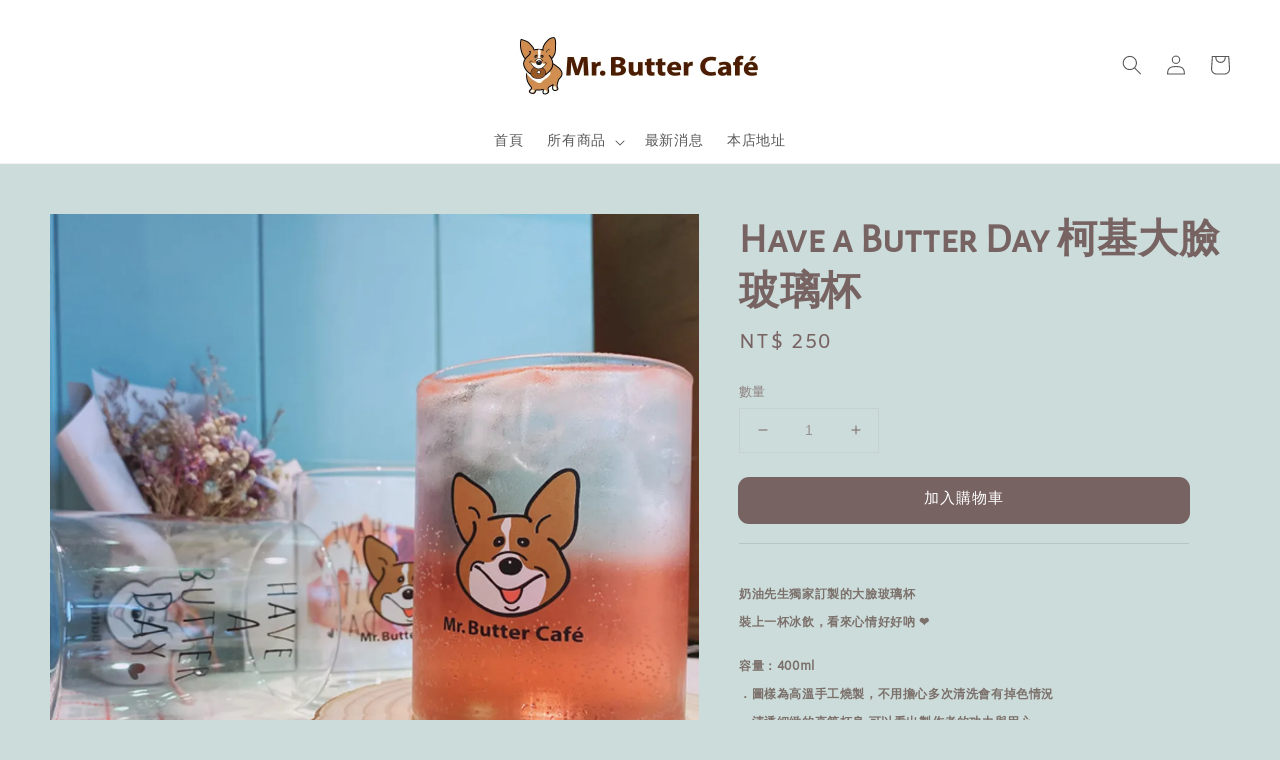

--- FILE ---
content_type: text/html; charset=UTF-8
request_url: https://www.mrbuttercafe.com/collections/feature-on-homepage/products/corgiglasstumbler
body_size: 38614
content:
<!doctype html>
<!--[if lt IE 7]><html class="no-js lt-ie9 lt-ie8 lt-ie7" lang="en"> <![endif]-->
<!--[if IE 7]><html class="no-js lt-ie9 lt-ie8" lang="en"> <![endif]-->
<!--[if IE 8]><html class="no-js lt-ie9" lang="en"> <![endif]-->
<!--[if IE 9 ]><html class="ie9 no-js"> <![endif]-->
<!--[if (gt IE 9)|!(IE)]><!--> <html class="no-js"> <!--<![endif]-->
<head>
<meta name="facebook-domain-verification" content="bymnw0gnv0iwb2guv9764ew4ppb67j" />
  <!-- Basic page needs ================================================== -->
  <meta charset="utf-8">
  <meta http-equiv="X-UA-Compatible" content="IE=edge,chrome=1">

  
  <link rel="icon" href="https://cdn.store-assets.com/s/1206252/f/10098516.png" />
  

  <!-- Title and description ================================================== -->
  <title>
  Have a Butter Day 柯基大臉玻璃杯 &ndash; 奶油先生
  </title>

  
  <meta name="description" content="奶油先生獨家訂製的大臉玻璃杯 裝上一杯冰飲，看來心情好好吶 ❤️ 容量：400ml ．圖樣為高溫手工燒製，不用擔心多次清洗會有掉色情況 ．清透細緻的直筒杯身,可以看出製作者的功力與用心 ．玻璃杯建議裝盛冷飲為主,想裝熱飲請選用馬克杯唷!">
  

  <!-- Social meta ================================================== -->
  

  <meta property="og:type" content="product">
  <meta property="og:title" content="Have a Butter Day 柯基大臉玻璃杯">
  <meta property="og:url" content="https://www.mrbuttercafe.com/products/corgiglasstumbler">
  
  <meta property="og:image" content="https://cdn.store-assets.com/s/1206252/i/63614903.jpeg?width=480&format=webp">
  <meta property="og:image:secure_url" content="https://cdn.store-assets.com/s/1206252/i/63614903.jpeg?width=480&format=webp">
  
  <meta property="og:image" content="https://cdn.store-assets.com/s/1206252/i/63614905.jpeg?width=480&format=webp">
  <meta property="og:image:secure_url" content="https://cdn.store-assets.com/s/1206252/i/63614905.jpeg?width=480&format=webp">
  
  <meta property="og:image" content="https://cdn.store-assets.com/s/1206252/i/63614904.jpeg?width=480&format=webp">
  <meta property="og:image:secure_url" content="https://cdn.store-assets.com/s/1206252/i/63614904.jpeg?width=480&format=webp">
  
  <meta property="og:price:amount" content="250">
  <meta property="og:price:currency" content="TWD">


<meta property="og:description" content="奶油先生獨家訂製的大臉玻璃杯 裝上一杯冰飲，看來心情好好吶 ❤️ 容量：400ml ．圖樣為高溫手工燒製，不用擔心多次清洗會有掉色情況 ．清透細緻的直筒杯身,可以看出製作者的功力與用心 ．玻璃杯建議裝盛冷飲為主,想裝熱飲請選用馬克杯唷!">
<meta property="og:site_name" content="奶油先生">



  <meta name="twitter:card" content="summary">



  <meta name="twitter:site" content="@">


  <meta name="twitter:title" content="Have a Butter Day 柯基大臉玻璃杯">
  <meta name="twitter:description" content="奶油先生獨家訂製的大臉玻璃杯裝上一杯冰飲，看來心情好好吶 ❤️
容量：400ml．圖樣為高溫手工燒製，不用擔心多次清洗會有掉色情況．清透細緻的直筒杯身,可以看出製作者的功力與用心．玻璃杯建議裝盛冷飲為主,想裝熱飲請選用馬克杯唷!">
  <meta name="twitter:image" content="">
  <meta name="twitter:image:width" content="480">
  <meta name="twitter:image:height" content="480">




  <!-- Helpers ================================================== -->
  <link rel="canonical" href="https://www.mrbuttercafe.com/products/corgiglasstumbler">
  <meta name="viewport" content="width=device-width,initial-scale=1">
  <meta name="theme-color" content="#786363">
  
  <script src="//ajax.googleapis.com/ajax/libs/jquery/1.11.0/jquery.min.js" type="text/javascript" ></script>
  
  <!-- Header hook for plugins ================================================== -->
  
<!-- ScriptTags -->
<script>window.__st={'p': 'product', 'cid': ''};</script><script src='/assets/events.js'></script><script>(function(d,s,id){var js,fjs=d.getElementsByTagName(s)[0];if(d.getElementById(id))return;js=d.createElement(s);js.id=id;js.src='https://connect.facebook.net/zh_TW/sdk/xfbml.customerchat.js#xfbml=1&version=v6.0&autoLogAppEvents=1';fjs.parentNode.insertBefore(js,fjs);}(document,'script','facebook-jssdk'));</script><script>(function(){function asyncLoad(){var urls=['/assets/facebook-pixel.js?v=1.1.1676732794','/assets/traffic.js?v=1'];for(var i=0;i<urls.length;i++){var s=document.createElement('script');s.type='text/javascript';s.async=true;s.src=urls[i];var x=document.getElementsByTagName('script')[0];x.parentNode.insertBefore(s, x);}}window.attachEvent ? window.attachEvent('onload', asyncLoad) : window.addEventListener('load', asyncLoad, false);})();</script>
<!-- /ScriptTags -->

  
  
  <script src="https://store-themes.easystore.co/1206252/themes/154258/assets/global.js?t=1765303287" defer="defer"></script>

  
  
  <script>
  (function(i,s,o,g,r,a,m){i['GoogleAnalyticsObject']=r;i[r]=i[r]||function(){
  (i[r].q=i[r].q||[]).push(arguments)},i[r].l=1*new Date();a=s.createElement(o),
  m=s.getElementsByTagName(o)[0];a.async=1;a.src=g;m.parentNode.insertBefore(a,m)
  })(window,document,'script','https://www.google-analytics.com/analytics.js','ga');

  ga('create', '', 'auto','myTracker');
  ga('myTracker.send', 'pageview');

  </script>
  
  <script src="/assets/storefront.js?id=914286bfa5e6419c67d1" type="text/javascript" ></script>
  <!-- Google tag (gtag.js) -->
<script async src="https://www.googletagmanager.com/gtag/js?id=AW-724664970"></script>
<script>
  window.dataLayer = window.dataLayer || [];
  function gtag(){dataLayer.push(arguments);}
  gtag('js', new Date());

  gtag('config', 'AW-724664970');
</script>

<!-- Event snippet for 加購 conversion page -->
<script>
document.addEventListener("DOMContentLoaded", (event) => {
		setTimeout(function(){
			document.querySelectorAll("#AddToCart").forEach(function(e){
			e.addEventListener('click',function(){
       gtag('event', 'conversion', {'send_to': 'AW-724664970/5zwoCP-_vcgZEIqFxtkC'});
   		});
   	});
	},1000)
});
</script>

<!-- Event snippet for 購買 conversion page -->
<script>
if (window.location.href.indexOf("payment_type") > 0  ) { 
    var totalprice = 0; 
    totalprice = document.querySelector("#total-price").innerText.replace(/[^0-9]/g,"");
    
    //  var Email;    
    // Email = document.querySelector("#order_information > div > div > div:nth-child(2) > div > div:nth-child(3)").innerText;

    var transId = '';
    transId = document.querySelector("#payment_status > div.mb-3 > div > div > div").innerText.replace('訂單編號: ','');
    
    gtag('event', 'conversion', {
      'send_to': 'AW-724664970/H2mbCILAvcgZEIqFxtkC',
      'value': totalprice,
      'currency': 'TWD',
      'transaction_id': transId
    });
}
</script>



  <!-- CSS ================================================== -->
  <style>
      @font-face {
        font-family: 'Amiko';
        font-style: normal;
        font-weight: regular;
        src: local('Amiko regular'), local('Amiko-regular'), url(https://fonts.gstatic.com/s/amiko/v5/WwkQxPq1DFK04tqlc17MMZgJ.ttf) format('truetype');
      }

      @font-face {
        font-family: 'Alegreya Sans SC';
        font-style: normal;
        font-weight: regular;
        src: local('Alegreya Sans SC regular'), local('Alegreya Sans SC-regular'), url(https://fonts.gstatic.com/s/alegreyasanssc/v13/mtGh4-RGJqfMvt7P8FUr0Q1j-Hf1Nk5v9ixALYs.ttf) format('truetype');
      }

      :root {
        --font-body-family: 'Amiko', sans-serif;
        --font-body-style: normal;
        --font-body-weight: 400;

        --font-heading-family: 'Alegreya Sans SC', sans-serif;
        --font-heading-style: normal;
        --font-heading-weight: 700;

        --color-heading-text: 120,99,99;
        --color-base-text: 120,99,99;
        --color-base-background-1: 203,220,218;
        --color-base-background-2: 203,220,218;
        
        --color-base-solid-button-labels: 255,255,255;
        --color-base-outline-button-labels: 50,133,119;
        
        --color-base-accent-1: 120,99,99;
        --color-base-accent-2: 120,99,99;
        --payment-terms-background-color: 203,220,218;

        --gradient-base-background-1: 203,220,218;
        --gradient-base-background-2: 203,220,218;
        --gradient-base-accent-1: 120,99,99;
        --gradient-base-accent-2: 120,99,99;

        --page-width: 135rem;
      }

      *,
      *::before,
      *::after {
        box-sizing: inherit;
      }

      html {
        box-sizing: border-box;
        font-size: 62.5%;
        height: 100%;
      }

      body {
        display: grid;
        grid-template-rows: auto auto 1fr auto;
        grid-template-columns: 100%;
        min-height: 100%;
        margin: 0;
        font-size: 1.5rem;
        letter-spacing: 0.06rem;
        line-height: 1.8;
        font-family: var(--font-body-family);
        font-style: var(--font-body-style);
        font-weight: var(--font-body-weight);
        
      }

      @media screen and (min-width: 750px) {
        body {
          font-size: 1.6rem;
        }
      }
   </style>
  
  <link href="https://store-themes.easystore.co/1206252/themes/154258/assets/base.css?t=1765303287" rel="stylesheet" type="text/css" media="screen" />

  
  

  <script>document.documentElement.className = document.documentElement.className.replace('no-js', 'js');</script>
</head>

<body id="have-a-butter-day----------------------" class="template-product" >
	
  
<!-- Snippet:global/body_start: Console Extension -->
<div id='es_console' style='display: none;'>1206252</div>
<!-- /Snippet -->

	
 	<style>
  header {
    --logo-width: 250px;
  }
  .header-wrapper,
  .header-wrapper .list-menu--disclosure,
  .header-wrapper .search-modal{
    background-color: #FFFFFF;
  }
  .header-wrapper .search-modal .field__input{
    background-color: rgb(var(--color-background));
  }
  .header-wrapper summary .icon-caret,
  .header-wrapper .header__menu-item a,
  .header-wrapper .list-menu__item,
  .header-wrapper .link--text{
    color: #595858;
  }
  
  .search-modal__form{
    position: relative;
  }
  
  .dropdown {
    display: none;
    position: absolute;
    top: 100%;
    left: 0;
    width: 100%;
    padding: 5px 0;
    background-color: #fff;
    color:#000;
    z-index: 1000;
    border-bottom-left-radius: 15px;
    border-bottom-right-radius: 15px;
    border: 1px solid rgba(var(--color-foreground), 1);
    border-top: none;
    overflow-x: hidden;
    overflow-y: auto;
    max-height: 350px;
  }
  
  .dropdown-item {
    padding: 0.4rem 2rem;
    cursor: pointer;
    line-height: 1.4;
    overflow: hidden;
    text-overflow: ellipsis;
    white-space: nowrap;
  }
  
  .dropdown-item:hover{
    background-color: #f3f3f3;
  }
  
  .search__input.is-focus{
    border-radius: 15px;
    border-bottom-left-radius: 0;
    border-bottom-right-radius: 0;
    border: 1px solid rgba(var(--color-foreground), 1);
    border-bottom: none;
    box-shadow: none;
  }
  
  .clear-all {
    text-align: right;
    padding: 0 2rem 0.2rem;
    line-height: 1;
    font-size: 70%;
    margin-bottom: -2px;
  }
  
  .clear-all:hover{
    background-color: #fff;
  }
  
  .search-input-focus .easystore-section-header-hidden{
    transform: none;
  }
  .referral-notification {
    position: absolute;
    top: 100%;
    right: 0;
    background: white;
    border: 1px solid #e0e0e0;
    border-radius: 8px;
    box-shadow: 0 4px 12px rgba(0, 0, 0, 0.15);
    width: 280px;
    z-index: 1000;
    padding: 16px;
    margin-top: 8px;
    font-size: 14px;
    line-height: 1.4;
  }
  
  .referral-notification::before {
    content: '';
    position: absolute;
    top: -8px;
    right: 20px;
    width: 0;
    height: 0;
    border-left: 8px solid transparent;
    border-right: 8px solid transparent;
    border-bottom: 8px solid white;
  }
  
  .referral-notification::after {
    content: '';
    position: absolute;
    top: -9px;
    right: 20px;
    width: 0;
    height: 0;
    border-left: 8px solid transparent;
    border-right: 8px solid transparent;
    border-bottom: 8px solid #e0e0e0;
  }
  
  .referral-notification h4 {
    margin: 0 0 8px 0;
    color: #2196F3;
    font-size: 16px;
    font-weight: 600;
  }
  
  .referral-notification p {
    margin: 0 0 12px 0;
    color: #666;
  }
  
  .referral-notification .referral-code {
    background: #f5f5f5;
    padding: 8px;
    border-radius: 4px;
    font-family: monospace;
    font-size: 13px;
    text-align: center;
    margin: 8px 0;
    border: 1px solid #ddd;
  }
  
  .referral-notification .close-btn {
    position: absolute;
    top: 8px;
    right: 8px;
    background: none;
    border: none;
    font-size: 18px;
    color: #999;
    cursor: pointer;
    padding: 0;
    width: 20px;
    height: 20px;
    line-height: 1;
  }
  
  .referral-notification .close-btn:hover {
    color: #333;
  }
  
  .referral-notification .action-btn {
    background: #2196F3;
    color: white;
    border: none;
    padding: 8px 16px;
    border-radius: 4px;
    cursor: pointer;
    font-size: 12px;
    margin-right: 8px;
    margin-top: 8px;
  }
  
  .referral-notification .action-btn:hover {
    background: #1976D2;
  }
  
  .referral-notification .dismiss-btn {
    background: transparent;
    color: #666;
    border: 1px solid #ddd;
    padding: 8px 16px;
    border-radius: 4px;
    cursor: pointer;
    font-size: 12px;
    margin-top: 8px;
  }
  
  .referral-notification .dismiss-btn:hover {
    background: #f5f5f5;
  }
  .referral-modal__dialog {
    transform: translate(-50%, 0);
    transition: transform var(--duration-default) ease, visibility 0s;
    z-index: 10000;
    position: fixed;
    top: 20vh;
    left: 50%;
    width: 100%;
    max-width: 350px;
    box-shadow: 0 4px 12px rgba(0, 0, 0, 0.15);
    border-radius: 12px;
    background-color: #fff;
    color: #000;
    padding: 20px;
    text-align: center;
  }

  .modal-overlay.referral-modal-overlay {
    position: fixed;
    top: 0;
    left: 0;
    width: 100%;
    height: 100%;
    background-color: rgba(0, 0, 0, 0.7);
    z-index: 2001;
    display: block;
    opacity: 1;
    transition: opacity var(--duration-default) ease, visibility 0s;
  }
</style>

<link rel="preload" href="https://store-themes.easystore.co/1206252/themes/154258/assets/section-header.css?t=1765303287" as="style" onload="this.onload=null;this.rel='stylesheet'">
<link rel="preload" href="https://store-themes.easystore.co/1206252/themes/154258/assets/component-list-menu.css?t=1765303287" as="style" onload="this.onload=null;this.rel='stylesheet'">
<link rel="preload" href="https://store-themes.easystore.co/1206252/themes/154258/assets/component-menu-drawer.css?t=1765303287" as="style" onload="this.onload=null;this.rel='stylesheet'">
<link rel="preload" href="https://store-themes.easystore.co/1206252/themes/154258/assets/component-cart-notification.css?v1.1?t=1765303287" as="style" onload="this.onload=null;this.rel='stylesheet'">

<script src="https://store-themes.easystore.co/1206252/themes/154258/assets/cart-notification.js?t=1765303287" defer="defer"></script>
<script src="https://store-themes.easystore.co/1206252/themes/154258/assets/details-modal.js?t=1765303287" defer="defer"></script>

<svg xmlns="http://www.w3.org/2000/svg" class="hidden">
  <symbol id="icon-search" viewbox="0 0 18 19" fill="none">
    <path fill-rule="evenodd" clip-rule="evenodd" d="M11.03 11.68A5.784 5.784 0 112.85 3.5a5.784 5.784 0 018.18 8.18zm.26 1.12a6.78 6.78 0 11.72-.7l5.4 5.4a.5.5 0 11-.71.7l-5.41-5.4z" fill="currentColor"/>
  </symbol>

  <symbol id="icon-close" class="icon icon-close" fill="none" viewBox="0 0 18 17">
    <path d="M.865 15.978a.5.5 0 00.707.707l7.433-7.431 7.579 7.282a.501.501 0 00.846-.37.5.5 0 00-.153-.351L9.712 8.546l7.417-7.416a.5.5 0 10-.707-.708L8.991 7.853 1.413.573a.5.5 0 10-.693.72l7.563 7.268-7.418 7.417z" fill="currentColor">
  </symbol>
</svg>


<div id="easystore-section-header">
  <sticky-header class="header-wrapper header-wrapper--border-bottom">
    <header class="header header--top-center page-width header--has-menu" itemscope itemtype="http://schema.org/Organization">
      <header-drawer data-breakpoint="tablet">
        <details class="menu-drawer-container menu-opening">
          <summary class="header__icon header__icon--menu header__icon--summary link link--text focus-inset" aria-label="Menu" role="button" aria-expanded="true" aria-controls="menu-drawer">
            <span>
              


    <svg xmlns="http://www.w3.org/2000/svg" aria-hidden="true" focusable="false" role="presentation" class="icon icon-hamburger " fill="none" viewBox="0 0 18 16">
      <path d="M1 .5a.5.5 0 100 1h15.71a.5.5 0 000-1H1zM.5 8a.5.5 0 01.5-.5h15.71a.5.5 0 010 1H1A.5.5 0 01.5 8zm0 7a.5.5 0 01.5-.5h15.71a.5.5 0 010 1H1a.5.5 0 01-.5-.5z" fill="currentColor">
      </path>
    </svg>

  

              


    <svg xmlns="http://www.w3.org/2000/svg" aria-hidden="true" focusable="false" role="presentation" class="icon icon-close " fill="none" viewBox="0 0 18 17">
      <path d="M.865 15.978a.5.5 0 00.707.707l7.433-7.431 7.579 7.282a.501.501 0 00.846-.37.5.5 0 00-.153-.351L9.712 8.546l7.417-7.416a.5.5 0 10-.707-.708L8.991 7.853 1.413.573a.5.5 0 10-.693.72l7.563 7.268-7.418 7.417z" fill="currentColor">
      </path>
    </svg>

  

            </span>
          </summary>
          <div id="menu-drawer" class="menu-drawer motion-reduce" tabindex="-1">
            <div class="menu-drawer__inner-container">
              <div class="menu-drawer__navigation-container">
                <nav class="menu-drawer__navigation">
                  <ul class="menu-drawer__menu list-menu" role="list">
                    
                    
                      
                        <li>
                          <a href="/"  class="menu-drawer__menu-item list-menu__item link link--text focus-inset">
                            首頁
                          </a>
                        </li>
                      
                    
                    
                      
                        
                        <li>
                          <details>
                                <summary class="menu-drawer__menu-item list-menu__item link link--text focus-inset" role="button" aria-expanded="false" aria-controls="link-Bags">
                                  <a href="/collections/all"  class="link--text list-menu__item menu-drawer__menu-item">
                                    所有商品
                                  </a>
                                  


    <svg viewBox="0 0 14 10" fill="none" aria-hidden="true" focusable="false" role="presentation" class="icon icon-arrow " xmlns="http://www.w3.org/2000/svg">
      <path fill-rule="evenodd" clip-rule="evenodd" d="M8.537.808a.5.5 0 01.817-.162l4 4a.5.5 0 010 .708l-4 4a.5.5 0 11-.708-.708L11.793 5.5H1a.5.5 0 010-1h10.793L8.646 1.354a.5.5 0 01-.109-.546z" fill="currentColor"></path>
    </svg>

  

                                  


    <svg aria-hidden="true" focusable="false" role="presentation" class="icon icon-caret " viewBox="0 0 10 6">
      <path fill-rule="evenodd" clip-rule="evenodd" d="M9.354.646a.5.5 0 00-.708 0L5 4.293 1.354.646a.5.5 0 00-.708.708l4 4a.5.5 0 00.708 0l4-4a.5.5 0 000-.708z" fill="currentColor"></path>
    </svg>

  

                                </summary>
                                <div class="menu-drawer__submenu motion-reduce" tabindex="-1">
                                  <div class="menu-drawer__inner-submenu">
                                    <button class="menu-drawer__close-button link link--text focus-inset" aria-expanded="true">
                                      


    <svg viewBox="0 0 14 10" fill="none" aria-hidden="true" focusable="false" role="presentation" class="icon icon-arrow " xmlns="http://www.w3.org/2000/svg">
      <path fill-rule="evenodd" clip-rule="evenodd" d="M8.537.808a.5.5 0 01.817-.162l4 4a.5.5 0 010 .708l-4 4a.5.5 0 11-.708-.708L11.793 5.5H1a.5.5 0 010-1h10.793L8.646 1.354a.5.5 0 01-.109-.546z" fill="currentColor"></path>
    </svg>

  

                                      所有商品
                                    </button>
                                    <ul class="menu-drawer__menu list-menu" role="list" tabindex="-1">
                                      
                                        
                                        
                                          <li>
                                            <a href="/collections/seasonscake"  class="menu-drawer__menu-item link link--text list-menu__item focus-inset">
                                              ★草莓季
                                            </a>
                                          </li>
                                        
                                      
                                        
                                        
                                          <li>
                                            <a href="/collections/xmasseason"  class="menu-drawer__menu-item link link--text list-menu__item focus-inset">
                                              ▌聖誕節
                                            </a>
                                          </li>
                                        
                                      
                                        
                                        
                                          <li>
                                            <a href="/collections/quiche"  class="menu-drawer__menu-item link link--text list-menu__item focus-inset">
                                              法式鹹派
                                            </a>
                                          </li>
                                        
                                      
                                        
                                        
                                          <li>
                                            <a href="/collections/giftset"  class="menu-drawer__menu-item link link--text list-menu__item focus-inset">
                                              禮盒專區
                                            </a>
                                          </li>
                                        
                                      
                                        
                                        
                                          <li>
                                            <a href="/collections/mille-feuillecake"  class="menu-drawer__menu-item link link--text list-menu__item focus-inset">
                                              千層蛋糕
                                            </a>
                                          </li>
                                        
                                      
                                        
                                        
                                          <li>
                                            <a href="/collections/birthdaycake"  class="menu-drawer__menu-item link link--text list-menu__item focus-inset">
                                              慶祝蛋糕
                                            </a>
                                          </li>
                                        
                                      
                                        
                                        
                                          <li>
                                            <a href="/collections/lacto-ovovegetariancake"  class="menu-drawer__menu-item link link--text list-menu__item focus-inset">
                                              。蛋奶素系列
                                            </a>
                                          </li>
                                        
                                      
                                        
                                        
                                          <li>
                                            <a href="/collections/pie-tarts"  class="menu-drawer__menu-item link link--text list-menu__item focus-inset">
                                              派塔專區
                                            </a>
                                          </li>
                                        
                                      
                                        
                                        
                                          <li>
                                            <a href="/collections/cheesecake"  class="menu-drawer__menu-item link link--text list-menu__item focus-inset">
                                              起司蛋糕
                                            </a>
                                          </li>
                                        
                                      
                                        
                                        
                                          <li>
                                            <a href="/collections/rollcake"  class="menu-drawer__menu-item link link--text list-menu__item focus-inset">
                                              純生 生乳捲
                                            </a>
                                          </li>
                                        
                                      
                                        
                                        
                                          <li>
                                            <a href="/collections/breads"  class="menu-drawer__menu-item link link--text list-menu__item focus-inset">
                                              手工麵包
                                            </a>
                                          </li>
                                        
                                      
                                        
                                        
                                          <li>
                                            <a href="/collections/pâtisserie"  class="menu-drawer__menu-item link link--text list-menu__item focus-inset">
                                              常溫甜點餅乾
                                            </a>
                                          </li>
                                        
                                      
                                        
                                        
                                          <li>
                                            <a href="/collections/corgimerch"  class="menu-drawer__menu-item link link--text list-menu__item focus-inset">
                                              獨家柯基週邊商品
                                            </a>
                                          </li>
                                        
                                      
                                        
                                        
                                          <li>
                                            <a href="/collections/petscake"  class="menu-drawer__menu-item link link--text list-menu__item focus-inset">
                                              毛小孩蛋糕
                                            </a>
                                          </li>
                                        
                                      
                                        
                                        
                                          <li>
                                            <a href="/collections/candles"  class="menu-drawer__menu-item link link--text list-menu__item focus-inset">
                                              加購。蛋糕配件
                                            </a>
                                          </li>
                                        
                                      
                                      
                                    </ul>
                                  </div>
                                </div>
                          </details>
                        </li>
                      
                    
                    
                      
                        <li>
                          <a href="/blogs/news"  class="menu-drawer__menu-item list-menu__item link link--text focus-inset">
                            最新消息
                          </a>
                        </li>
                      
                    
                    
                      
                        <li>
                          <a href="/store-locator"  class="menu-drawer__menu-item list-menu__item link link--text focus-inset">
                            本店地址
                          </a>
                        </li>
                      
                    
                  </ul>
                </nav>

                <div class="menu-drawer__utility-links">

                  





                  
                  
                  
                    <a href="/account/login" class="menu-drawer__account link link--text focus-inset h5">
                       


    <svg xmlns="http://www.w3.org/2000/svg" aria-hidden="true" focusable="false" role="presentation" class="icon icon-account " fill="none" viewBox="0 0 18 19">
      <path fill-rule="evenodd" clip-rule="evenodd" d="M6 4.5a3 3 0 116 0 3 3 0 01-6 0zm3-4a4 4 0 100 8 4 4 0 000-8zm5.58 12.15c1.12.82 1.83 2.24 1.91 4.85H1.51c.08-2.6.79-4.03 1.9-4.85C4.66 11.75 6.5 11.5 9 11.5s4.35.26 5.58 1.15zM9 10.5c-2.5 0-4.65.24-6.17 1.35C1.27 12.98.5 14.93.5 18v.5h17V18c0-3.07-.77-5.02-2.33-6.15-1.52-1.1-3.67-1.35-6.17-1.35z" fill="currentColor"></path>
    </svg>

  
 
                      
                      登入
                    </a>
                  
                    <a href="/account/register" class="menu-drawer__account link link--text focus-inset h5">
                      
                       


    <svg xmlns="http://www.w3.org/2000/svg" aria-hidden="true" focusable="false" role="presentation" class="icon icon-plus " fill="none" viewBox="0 0 10 10">
      <path fill-rule="evenodd" clip-rule="evenodd" d="M1 4.51a.5.5 0 000 1h3.5l.01 3.5a.5.5 0 001-.01V5.5l3.5-.01a.5.5 0 00-.01-1H5.5L5.49.99a.5.5 0 00-1 .01v3.5l-3.5.01H1z" fill="currentColor"></path>
    </svg>

  
 
                      註冊帳號
                    </a>
                  
                  
                  
                </div>
              </div>
            </div>
          </div>
        </details>
      </header-drawer>
  
      
        <a href="/" class="header__heading-link link link--text focus-inset" itemprop="url">
          <img src="https://cdn.store-assets.com/s/1206252/f/10095325.jpg" class="header__heading-logo" alt="奶油先生" loading="lazy" itemprop="logo">
        </a>
      
      <nav class="header__inline-menu">
        <ul class="list-menu list-menu--inline" role="list">
          
            
              
                <li>
                  <a href="/"  class="header__menu-item header__menu-item list-menu__item link link--text focus-inset">
                    首頁
                  </a>
                </li>
              
            
            
              
                
                <li>
                  <details-disclosure>
                    <details>
                      <summary class="header__menu-item list-menu__item link focus-inset">
                        <a href="/collections/all"  >所有商品</a>
                        


    <svg aria-hidden="true" focusable="false" role="presentation" class="icon icon-caret " viewBox="0 0 10 6">
      <path fill-rule="evenodd" clip-rule="evenodd" d="M9.354.646a.5.5 0 00-.708 0L5 4.293 1.354.646a.5.5 0 00-.708.708l4 4a.5.5 0 00.708 0l4-4a.5.5 0 000-.708z" fill="currentColor"></path>
    </svg>

  

                      </summary>
                      <ul class="header__submenu list-menu list-menu--disclosure caption-large motion-reduce" role="list" tabindex="-1">
                        
                        
                        
                          
                            
                            <li>
                              <a href="/collections/seasonscake"  class="header__menu-item list-menu__item link link--text focus-inset caption-large">
                                ★草莓季
                              </a>
                            </li>
                          
                        
                        
                          
                            
                            <li>
                              <a href="/collections/xmasseason"  class="header__menu-item list-menu__item link link--text focus-inset caption-large">
                                ▌聖誕節
                              </a>
                            </li>
                          
                        
                        
                          
                            
                            <li>
                              <a href="/collections/quiche"  class="header__menu-item list-menu__item link link--text focus-inset caption-large">
                                法式鹹派
                              </a>
                            </li>
                          
                        
                        
                          
                            
                            <li>
                              <a href="/collections/giftset"  class="header__menu-item list-menu__item link link--text focus-inset caption-large">
                                禮盒專區
                              </a>
                            </li>
                          
                        
                        
                          
                            
                            <li>
                              <a href="/collections/mille-feuillecake"  class="header__menu-item list-menu__item link link--text focus-inset caption-large">
                                千層蛋糕
                              </a>
                            </li>
                          
                        
                        
                          
                            
                            <li>
                              <a href="/collections/birthdaycake"  class="header__menu-item list-menu__item link link--text focus-inset caption-large">
                                慶祝蛋糕
                              </a>
                            </li>
                          
                        
                        
                          
                            
                            <li>
                              <a href="/collections/lacto-ovovegetariancake"  class="header__menu-item list-menu__item link link--text focus-inset caption-large">
                                。蛋奶素系列
                              </a>
                            </li>
                          
                        
                        
                          
                            
                            <li>
                              <a href="/collections/pie-tarts"  class="header__menu-item list-menu__item link link--text focus-inset caption-large">
                                派塔專區
                              </a>
                            </li>
                          
                        
                        
                          
                            
                            <li>
                              <a href="/collections/cheesecake"  class="header__menu-item list-menu__item link link--text focus-inset caption-large">
                                起司蛋糕
                              </a>
                            </li>
                          
                        
                        
                          
                            
                            <li>
                              <a href="/collections/rollcake"  class="header__menu-item list-menu__item link link--text focus-inset caption-large">
                                純生 生乳捲
                              </a>
                            </li>
                          
                        
                        
                          
                            
                            <li>
                              <a href="/collections/breads"  class="header__menu-item list-menu__item link link--text focus-inset caption-large">
                                手工麵包
                              </a>
                            </li>
                          
                        
                        
                          
                            
                            <li>
                              <a href="/collections/pâtisserie"  class="header__menu-item list-menu__item link link--text focus-inset caption-large">
                                常溫甜點餅乾
                              </a>
                            </li>
                          
                        
                        
                          
                            
                            <li>
                              <a href="/collections/corgimerch"  class="header__menu-item list-menu__item link link--text focus-inset caption-large">
                                獨家柯基週邊商品
                              </a>
                            </li>
                          
                        
                        
                          
                            
                            <li>
                              <a href="/collections/petscake"  class="header__menu-item list-menu__item link link--text focus-inset caption-large">
                                毛小孩蛋糕
                              </a>
                            </li>
                          
                        
                        
                          
                            
                            <li>
                              <a href="/collections/candles"  class="header__menu-item list-menu__item link link--text focus-inset caption-large">
                                加購。蛋糕配件
                              </a>
                            </li>
                          
                        
                      </ul>
                    </details>
                  </details-disclosure>
                </li>
              
            
            
              
                <li>
                  <a href="/blogs/news"  class="header__menu-item header__menu-item list-menu__item link link--text focus-inset">
                    最新消息
                  </a>
                </li>
              
            
            
              
                <li>
                  <a href="/store-locator"  class="header__menu-item header__menu-item list-menu__item link link--text focus-inset">
                    本店地址
                  </a>
                </li>
              
            
            
            
              
                
                  
                
                  
                
              
            
        </ul>
      </nav>
      <div class="header__icons">
        <details-modal class="header__search">
          <details>
            <summary class="header__icon header__icon--search header__icon--summary link link--text focus-inset modal__toggle" aria-haspopup="dialog" aria-label="搜尋">
              <span>
                <svg class="modal__toggle-open icon icon-search" aria-hidden="true" focusable="false" role="presentation">
                  <use href="#icon-search">
                </svg>
                <svg class="modal__toggle-close icon icon-close" aria-hidden="true" focusable="false" role="presentation">
                  <use href="#icon-close">
                </svg>
              </span>
            </summary>
            <div class="search-modal modal__content" role="dialog" aria-modal="true" aria-label="搜尋">
              <div class="modal-overlay"></div>
              <div class="search-modal__content" tabindex="-1">
                  <form action="/search" method="get" role="search" class="search search-modal__form">
                    <div class="field">
                      <input class="search__input field__input" 
                        id="Search-In-Modal"
                        type="search"
                        name="q"
                        value=""
                        placeholder="搜尋"
                        autocomplete="off"
                      >
                      <label class="field__label" for="Search-In-Modal">搜尋</label>
                      <div class="dropdown" id="searchDropdown"></div>
                      <input type="hidden" name="search_history" class="hidden_search_history">
                      <input type="hidden" name="options[prefix]" value="last">
                      <button class="search__button field__button" aria-label="搜尋">
                        <svg class="icon icon-search" aria-hidden="true" focusable="false" role="presentation">
                          <use href="#icon-search">
                        </svg>
                      </button> 
                    </div>
                  </form>
                <button type="button" class="search-modal__close-button modal__close-button link link--text focus-inset" aria-label="accessibility.close">
                  <svg class="icon icon-close" aria-hidden="true" focusable="false" role="presentation">
                    <use href="#icon-close">
                  </svg>
                </button>
              </div>
            </div>
          </details>
        </details-modal>

        
          
            <div class="header__icon header__icon--account link link--text focus-inset small-hide medium-hide" style="position: relative;">
              <a href="/account/login" class="header__icon link link--text focus-inset p-2">
                


    <svg xmlns="http://www.w3.org/2000/svg" aria-hidden="true" focusable="false" role="presentation" class="icon icon-account " fill="none" viewBox="0 0 18 19">
      <path fill-rule="evenodd" clip-rule="evenodd" d="M6 4.5a3 3 0 116 0 3 3 0 01-6 0zm3-4a4 4 0 100 8 4 4 0 000-8zm5.58 12.15c1.12.82 1.83 2.24 1.91 4.85H1.51c.08-2.6.79-4.03 1.9-4.85C4.66 11.75 6.5 11.5 9 11.5s4.35.26 5.58 1.15zM9 10.5c-2.5 0-4.65.24-6.17 1.35C1.27 12.98.5 14.93.5 18v.5h17V18c0-3.07-.77-5.02-2.33-6.15-1.52-1.1-3.67-1.35-6.17-1.35z" fill="currentColor"></path>
    </svg>

  

              </a>

              <!-- Referral Notification Popup for Desktop -->
              <div id="referralNotification" class="referral-notification" style="display: none;">
                <button class="close-btn" onclick="dismissReferralNotification()">&times;</button>
                <div style="text-align: center; margin-bottom: 16px;">
                  <div style="width: 100px; height: 100px; margin: 0 auto;">
                    <img src="https://resources.easystore.co/storefront/icons/channels/vector_referral_program.svg">
                  </div>
                </div>
                <p id="referralSignupMessage" style="text-align: center; font-size: 14px; color: #666; margin: 0 0 20px 0;">
                  您的好友送您   回饋金！立即註冊領取。
                </p>
                <div style="text-align: center;">
                  <button class="btn" onclick="goToSignupPage()" style="width: 100%;">
                    註冊
                  </button>
                </div>
              </div>
            </div>
          
        
        
        <a href="/cart" class="header__icon header__icon--cart link link--text focus-inset" id="cart-icon-bubble">
          


    <svg class="icon icon-cart-empty " aria-hidden="true" focusable="false" role="presentation" xmlns="http://www.w3.org/2000/svg" viewBox="0 0 40 40" fill="none">
      <path d="m15.75 11.8h-3.16l-.77 11.6a5 5 0 0 0 4.99 5.34h7.38a5 5 0 0 0 4.99-5.33l-.78-11.61zm0 1h-2.22l-.71 10.67a4 4 0 0 0 3.99 4.27h7.38a4 4 0 0 0 4-4.27l-.72-10.67h-2.22v.63a4.75 4.75 0 1 1 -9.5 0zm8.5 0h-7.5v.63a3.75 3.75 0 1 0 7.5 0z" fill="currentColor" fill-rule="evenodd"></path>
    </svg>

  

          <div class="cart-count-bubble hidden">
            <span aria-hidden="true" class="js-content-cart-count">0</span>
          </div>
        </a>

        
          
          <!-- Referral Notification Modal for Mobile -->
          <details-modal class="referral-modal" id="referralMobileModal">
            <details>
              <summary class="referral-modal__toggle" aria-haspopup="dialog" aria-label="Open referral modal" style="display: none;">
              </summary>
              <div class="modal-overlay referral-modal-overlay"></div>
              <div class="referral-modal__dialog" role="dialog" aria-modal="true" aria-label="Referral notification">
                <div class="referral-modal__content">
                  <button type="button" class="modal__close-button" aria-label="Close" onclick="closeMobileReferralModal()" style="position: absolute; top: 16px; right: 16px; background: none; border: none; font-size: 24px; cursor: pointer;">
                    &times;
                  </button>
                  
                  <div style="margin-bottom: 24px;">
                    <div style="width: 120px; height: 120px; margin: 0 auto 20px;">
                      <img src="https://resources.easystore.co/storefront/icons/channels/vector_referral_program.svg" style="width: 100%; height: 100%;">
                    </div>
                  </div>
                  
                  <p id="referralSignupMessageMobile" style="font-size: 16px; color: #333; margin: 0 0 30px 0; line-height: 1.5;">
                    您的好友送您   回饋金！立即註冊領取。
                  </p>
                  
                  <button type="button" class="btn" onclick="goToSignupPageFromMobile()" style="width: 100%;">
                    註冊
                  </button>
                </div>
              </div>
            </details>
          </details-modal>
          
        
      </div>
    </header>
  </sticky-header>
  
<cart-notification>
  <div class="cart-notification-wrapper page-width color-background-1">
    <div id="cart-notification" class="cart-notification focus-inset" aria-modal="true" aria-label="已加入購物車" role="dialog" tabindex="-1">
      <div class="cart-notification__header">
        <h2 class="cart-notification__heading caption-large">


    <svg class="icon icon-checkmark color-foreground-text " aria-hidden="true" focusable="false" xmlns="http://www.w3.org/2000/svg" viewBox="0 0 12 9" fill="none">
      <path fill-rule="evenodd" clip-rule="evenodd" d="M11.35.643a.5.5 0 01.006.707l-6.77 6.886a.5.5 0 01-.719-.006L.638 4.845a.5.5 0 11.724-.69l2.872 3.011 6.41-6.517a.5.5 0 01.707-.006h-.001z" fill="currentColor"></path>
    </svg>

  
 已加入購物車</h2>
        <button type="button" class="cart-notification__close modal__close-button link link--text focus-inset" aria-label="accessibility.close">
          


    <svg xmlns="http://www.w3.org/2000/svg" aria-hidden="true" focusable="false" role="presentation" class="icon icon-close " fill="none" viewBox="0 0 18 17">
      <path d="M.865 15.978a.5.5 0 00.707.707l7.433-7.431 7.579 7.282a.501.501 0 00.846-.37.5.5 0 00-.153-.351L9.712 8.546l7.417-7.416a.5.5 0 10-.707-.708L8.991 7.853 1.413.573a.5.5 0 10-.693.72l7.563 7.268-7.418 7.417z" fill="currentColor">
      </path>
    </svg>

  

        </button>
      </div>
      <div id="cart-notification-product" class="cart-notification-product"></div>
      <div class="cart-notification__links">
        <a href="/cart" id="cart-notification-button" class="button button--secondary button--full-width">查看購物車 (<span class="js-content-cart-count">0</span>)</a>
        <form action="/cart" method="post" id="cart-notification-form">
          <input type="hidden" name="_token" value="42ErVbhXWQSiVvn45xRw1p8DeuFstlSHUSpWJx87">
          <input type="hidden" name="current_currency" value="">
          <button class="button button--primary button--full-width" name="checkout" value="true">結帳</button>
        </form>
        <button type="button" class="link button-label">繼續購物</button>
      </div>
    </div>
  </div>
</cart-notification>
<style>
  .cart-notification {
     display: none;
  }
</style>
<script>
document.getElementById('cart-notification-form').addEventListener('submit',(event)=>{
  if(event.submitter) event.submitter.classList.add('loading');
})

</script>

</div>


<script>

  class StickyHeader extends HTMLElement {
    constructor() {
      super();
    }

    connectedCallback() {
      this.header = document.getElementById('easystore-section-header');
      this.headerBounds = {};
      this.currentScrollTop = 0;
      this.preventReveal = false;

      this.onScrollHandler = this.onScroll.bind(this);
      this.hideHeaderOnScrollUp = () => this.preventReveal = true;

      this.addEventListener('preventHeaderReveal', this.hideHeaderOnScrollUp);
      window.addEventListener('scroll', this.onScrollHandler, false);

      this.createObserver();
    }

    disconnectedCallback() {
      this.removeEventListener('preventHeaderReveal', this.hideHeaderOnScrollUp);
      window.removeEventListener('scroll', this.onScrollHandler);
    }

    createObserver() {
      let observer = new IntersectionObserver((entries, observer) => {
        this.headerBounds = entries[0].intersectionRect;
        observer.disconnect();
      });

      observer.observe(this.header);
    }

    onScroll() {
      const scrollTop = window.pageYOffset || document.documentElement.scrollTop;

      if (scrollTop > this.currentScrollTop && scrollTop > this.headerBounds.bottom) {
        requestAnimationFrame(this.hide.bind(this));
      } else if (scrollTop < this.currentScrollTop && scrollTop > this.headerBounds.bottom) {
        if (!this.preventReveal) {
          requestAnimationFrame(this.reveal.bind(this));
        } else {
          window.clearTimeout(this.isScrolling);

          this.isScrolling = setTimeout(() => {
            this.preventReveal = false;
          }, 66);

          requestAnimationFrame(this.hide.bind(this));
        }
      } else if (scrollTop <= this.headerBounds.top) {
        requestAnimationFrame(this.reset.bind(this));
      }


      this.currentScrollTop = scrollTop;
    }

    hide() {
      this.header.classList.add('easystore-section-header-hidden', 'easystore-section-header-sticky');
      this.closeMenuDisclosure();
      // this.closeSearchModal();
    }

    reveal() {
      this.header.classList.add('easystore-section-header-sticky', 'animate');
      this.header.classList.remove('easystore-section-header-hidden');
    }

    reset() {
      this.header.classList.remove('easystore-section-header-hidden', 'easystore-section-header-sticky', 'animate');
    }

    closeMenuDisclosure() {
      this.disclosures = this.disclosures || this.header.querySelectorAll('details-disclosure');
      this.disclosures.forEach(disclosure => disclosure.close());
    }

    // closeSearchModal() {
    //   this.searchModal = this.searchModal || this.header.querySelector('details-modal');
    //   this.searchModal.close(false);
    // }
  }

  customElements.define('sticky-header', StickyHeader);

  
  class DetailsDisclosure extends HTMLElement{
    constructor() {
      super();
      this.mainDetailsToggle = this.querySelector('details');
      // this.mainDetailsToggle.addEventListener('focusout', this.onFocusOut.bind(this));
      this.mainDetailsToggle.addEventListener('mouseover', this.open.bind(this));
      this.mainDetailsToggle.addEventListener('mouseleave', this.close.bind(this));
    }

    onFocusOut() {
      setTimeout(() => {
        if (!this.contains(document.activeElement)) this.close();
      })
    }

    open() {
      this.mainDetailsToggle.setAttribute('open',1)
    }

    close() {
      this.mainDetailsToggle.removeAttribute('open')
    }
  }

  customElements.define('details-disclosure', DetailsDisclosure);

  function clearAll() {
    localStorage.removeItem('searchHistory'); 
    
    var customer = "";
    if(customer) {
      // Your logic to clear all data or call an endpoint
      fetch('/account/search_histories', {
          method: 'DELETE',
          headers: {
            "Content-Type": "application/json",
            "X-Requested-With": "XMLHttpRequest"
          },
          body: JSON.stringify({
            _token: "42ErVbhXWQSiVvn45xRw1p8DeuFstlSHUSpWJx87"
          }),
      })
      .then(response => response.json())
    }
  }
  // End - delete search history from local storage
  
  // search history dropdown  
  var searchInputs = document.querySelectorAll('.search__input');
  
  if(searchInputs.length > 0) {
    
    searchInputs.forEach((searchInput)=> {
    
      searchInput.addEventListener('focus', function() {
        var searchDropdown = searchInput.closest('form').querySelector('#searchDropdown');
        searchDropdown.innerHTML = ''; // Clear existing items
  
        // retrieve data from local storage
        var searchHistoryData = JSON.parse(localStorage.getItem('searchHistory')) || [];
  
        // Convert JSON to string
        var search_history_json = JSON.stringify(searchHistoryData);
  
        // Set the value of the hidden input
        searchInput.closest('form').querySelector(".hidden_search_history").value = search_history_json;
  
        // create dropdown items
        var clearAllItem = document.createElement('div');
        clearAllItem.className = 'dropdown-item clear-all';
        clearAllItem.textContent = 'Clear';
        clearAllItem.addEventListener('click', function() {
          clearAll();
          searchDropdown.style.display = 'none';
          searchInput.classList.remove('is-focus');
        });
        searchDropdown.appendChild(clearAllItem);
  
        // create dropdown items
        searchHistoryData.forEach(function(item) {
          var dropdownItem = document.createElement('div');
          dropdownItem.className = 'dropdown-item';
          dropdownItem.textContent = item.term;
          dropdownItem.addEventListener('click', function() {
            searchInput.value = item.term;
            searchInput.closest('form').submit();
            searchDropdown.style.display = 'none';
          });
          searchDropdown.appendChild(dropdownItem);
        });
  
        if(searchHistoryData.length > 0){
          // display the dropdown
          searchInput.classList.add('is-focus');
          document.body.classList.add('search-input-focus');
          searchDropdown.style.display = 'block';
        }
      });
  
      searchInput.addEventListener("focusout", (event) => {
        var searchDropdown = searchInput.closest('form').querySelector('#searchDropdown');
        searchInput.classList.remove('is-focus');
        searchDropdown.classList.add('transparent');
        setTimeout(()=>{
          searchDropdown.style.display = 'none';
          searchDropdown.classList.remove('transparent');
          document.body.classList.remove('search-input-focus');
        }, 400);
      });
    })
  }
  // End - search history dropdown

  // referral notification popup
  const referralMessageTemplate = '您的好友送您 __CURRENCY_CODE__ __CREDIT_AMOUNT__ 回饋金！立即註冊領取。';
  const shopCurrency = 'NT$';

  function getCookie(name) {
    const value = `; ${document.cookie}`;
    const parts = value.split(`; ${name}=`);
    if (parts.length === 2) return parts.pop().split(';').shift();
    return null;
  }

  function removeCookie(name) {
    document.cookie = `${name}=; expires=Thu, 01 Jan 1970 00:00:00 UTC; path=/;`;
  }

  function showReferralNotification() {
    const referralCode = getCookie('customer_referral_code');
    
    
    const customerReferralCode = null;
    
    
    const activeReferralCode = referralCode || customerReferralCode;
    const referralData = JSON.parse(localStorage.getItem('referral_notification_data')) || {};
    
    if (referralData.timestamp && referralData.expirationDays) {
      const expirationTime = referralData.timestamp + (referralData.expirationDays * 24 * 60 * 60 * 1000);
      if (Date.now() > expirationTime) {
        localStorage.removeItem('referral_notification_data');
        return;
      }
    }
    
    if (referralData.dismissed) return;
    
    if (activeReferralCode) {
      if (referralData.creditAmount) {
        displayReferralNotification(referralData.creditAmount);
      } else {
        fetchReferralCampaignData(activeReferralCode);
      }
    }
  }
    
  function fetchReferralCampaignData(referralCode) {
    fetch(`/customer/referral_program/campaigns/${referralCode}`)
      .then(response => {
        if (!response.ok) {
          throw new Error('Network response was not ok');
        }
        return response.json();
      })
      .then(data => {
        let refereeCreditAmount = null;
        if (data.data.campaign && data.data.campaign.referral_rules) {
          const refereeRule = data.data.campaign.referral_rules.find(rule => 
            rule.target_type === 'referee' && 
            rule.event_name === 'customer/create' && 
            rule.entitlement && 
            rule.entitlement.type === 'credit'
          );
          
          if (refereeRule) {
            refereeCreditAmount = refereeRule.entitlement.amount;
          }
        }
        
        const referralData = JSON.parse(localStorage.getItem('referral_notification_data')) || {};
        referralData.creditAmount = refereeCreditAmount;
        referralData.dismissed = referralData.dismissed || false;
        referralData.timestamp = Date.now();
        referralData.expirationDays = 3;
        localStorage.setItem('referral_notification_data', JSON.stringify(referralData));
        
        displayReferralNotification(refereeCreditAmount);
      })
      .catch(error => {
        removeCookie('customer_referral_code');
      });
  }
    
  function displayReferralNotification(creditAmount = null) {
    const isMobile = innerWidth <= 749;
    
    if (isMobile) {
      const mobileModal = document.querySelector('#referralMobileModal details');
      const mobileMessageElement = document.getElementById('referralSignupMessageMobile');
      
      if (mobileModal && mobileMessageElement) {
        if (creditAmount) {
          const finalMessage = referralMessageTemplate
            .replace('__CREDIT_AMOUNT__', creditAmount)
            .replace('__CURRENCY_CODE__', shopCurrency);
          
          mobileMessageElement.textContent = finalMessage;
        }
        
        mobileModal.setAttribute('open', '');
      }
    } else {
      const notification = document.getElementById('referralNotification');
      
      if (notification) {
        if (creditAmount) {
          const messageElement = document.getElementById('referralSignupMessage');
          if (messageElement) {
            const finalMessage = referralMessageTemplate
              .replace('__CREDIT_AMOUNT__', creditAmount)
              .replace('__CURRENCY_CODE__', shopCurrency);
            
            messageElement.textContent = finalMessage;
          }
        }
        
        notification.style.display = 'block';
      }
    }
  }

  showReferralNotification();

  addEventListener('beforeunload', function() {
    const referralData = JSON.parse(localStorage.getItem('referral_notification_data')) || {};
    
    if (referralData.creditAmount !== undefined) {
      referralData.creditAmount = null;
      localStorage.setItem('referral_notification_data', JSON.stringify(referralData));
    }
  });

  function closeReferralNotification() {
    const notification = document.getElementById('referralNotification');
    if (notification) {
      notification.style.display = 'none';
    }
  }

  function dismissReferralNotification() {
    const referralData = JSON.parse(localStorage.getItem('referral_notification_data')) || {};
    
    referralData.dismissed = true;
    referralData.timestamp = referralData.timestamp || Date.now();
    referralData.expirationDays = referralData.expirationDays || 3;
    
    localStorage.setItem('referral_notification_data', JSON.stringify(referralData));
    
    closeReferralNotification();
  }

  function goToSignupPage() {
    location.href = '/account/register';
    dismissReferralNotification();
  }

  function closeMobileReferralModal() {
    const mobileModal = document.querySelector('#referralMobileModal details');
    if (mobileModal) {
      mobileModal.removeAttribute('open');
    }
    
    const referralData = JSON.parse(localStorage.getItem('referral_notification_data')) || {};
    referralData.dismissed = true;
    referralData.timestamp = referralData.timestamp || Date.now();
    referralData.expirationDays = referralData.expirationDays || 3;
    localStorage.setItem('referral_notification_data', JSON.stringify(referralData));
  }

  function goToSignupPageFromMobile() {
    location.href = '/account/register';
    closeMobileReferralModal();
  }
  // End - referral notification popup
</script>



  <main id="MainContent" class="content-for-layout focus-none" role="main" tabindex="-1">
    
    
<!-- <link href="https://store-themes.easystore.co/1206252/themes/154258/assets/component-rte.css?t=1765303287" rel="stylesheet" type="text/css" media="screen" /> -->
<link rel="preload" href="https://store-themes.easystore.co/1206252/themes/154258/assets/section-main-product.css?t=1765303287" as="style" onload="this.onload=null;this.rel='stylesheet'">
<link rel="preload" href="https://store-themes.easystore.co/1206252/themes/154258/assets/component-price.css?t=1765303287" as="style" onload="this.onload=null;this.rel='stylesheet'">


<link rel="preload" href="https://store-themes.easystore.co/1206252/themes/154258/assets/component-slider.css?t=1765303287" as="style" onload="this.onload=null;this.rel='stylesheet'">
<script src="https://store-themes.easystore.co/1206252/themes/154258/assets/product-form.js?t=1765303287" defer="defer"></script>


<section class="product-section page-width spaced-section">
  
  <div class="product grid grid--1-col grid--2-col-tablet">
    
    
      <div class="grid__item product__media-wrapper">
        <div class="image-modal-wrapper">
          <slider-component class="slider-mobile-gutter">
            <ul id="main-image-wrapper" class="product__media-list grid grid--peek list-unstyled slider slider--mobile" role="list">
              
                <li id="image-item-63614903" class="product__media-item grid__item slider__slide d-flex flex-align-center" data-image-id="63614903">
                  
                    <img src="https://cdn.store-assets.com/s/1206252/i/63614903.jpeg?width=1024&format=webp" alt="glasstumbler_2" width="100%" loading="lazy" class="js-image-modal-toggle">
                  
                </li>
              
                <li id="image-item-63614905" class="product__media-item grid__item slider__slide d-flex flex-align-center" data-image-id="63614905">
                  
                    <img src="https://cdn.store-assets.com/s/1206252/i/63614905.jpeg?width=1024&format=webp" alt="glasstumbler_1" width="100%" loading="lazy" class="js-image-modal-toggle">
                  
                </li>
              
                <li id="image-item-63614904" class="product__media-item grid__item slider__slide d-flex flex-align-center" data-image-id="63614904">
                  
                    <img src="https://cdn.store-assets.com/s/1206252/i/63614904.jpeg?width=1024&format=webp" alt="glasstumbler_3" width="100%" loading="lazy" class="js-image-modal-toggle">
                  
                </li>
              
            </ul>
            <div class="slider-buttons no-js-hidden ">
              <button type="button" class="slider-button slider-button--prev" name="previous">


    <svg aria-hidden="true" focusable="false" role="presentation" class="icon icon-caret " viewBox="0 0 10 6">
      <path fill-rule="evenodd" clip-rule="evenodd" d="M9.354.646a.5.5 0 00-.708 0L5 4.293 1.354.646a.5.5 0 00-.708.708l4 4a.5.5 0 00.708 0l4-4a.5.5 0 000-.708z" fill="currentColor"></path>
    </svg>

  
</button>
              <div class="slider-counter caption">
                <span class="slider-counter--current">1</span>
                <span aria-hidden="true"> / </span>
                <span class="slider-counter--total"></span>
              </div>
              <button type="button" class="slider-button slider-button--next" name="next">


    <svg aria-hidden="true" focusable="false" role="presentation" class="icon icon-caret " viewBox="0 0 10 6">
      <path fill-rule="evenodd" clip-rule="evenodd" d="M9.354.646a.5.5 0 00-.708 0L5 4.293 1.354.646a.5.5 0 00-.708.708l4 4a.5.5 0 00.708 0l4-4a.5.5 0 000-.708z" fill="currentColor"></path>
    </svg>

  
</button>
            </div>
          </slider-component>
          <span class="js-image-modal-close product-media-modal__toggle hidden">


    <svg xmlns="http://www.w3.org/2000/svg" aria-hidden="true" focusable="false" role="presentation" class="icon icon-close " fill="none" viewBox="0 0 18 17">
      <path d="M.865 15.978a.5.5 0 00.707.707l7.433-7.431 7.579 7.282a.501.501 0 00.846-.37.5.5 0 00-.153-.351L9.712 8.546l7.417-7.416a.5.5 0 10-.707-.708L8.991 7.853 1.413.573a.5.5 0 10-.693.72l7.563 7.268-7.418 7.417z" fill="currentColor">
      </path>
    </svg>

  
</span>
          
        </div>
      </div>

    


    <div class="grid__item product__info-wrapper">
      <div id="ProductInfo" class="product__info-container product__info-container--sticky">
        

        <h1 class="product__title">
          Have a Butter Day 柯基大臉玻璃杯
        </h1>

        <!-- price -->
        <div id="price">
          

<div class="price
   price--large
  
  "
  >

  <dl>
    <div class="price__regular">
      <dt>
        <span class="visually-hidden visually-hidden--inline">Regular price</span>
      </dt>
      <dd >
        <span class="price-item price-item--regular">
          
  
    <span class=money data-ori-price='250.00'>NT$ 250.00 </span>
  

        </span>
      </dd>
    </div>
    <div class="price__sale">
      <dt class="price__compare">
        <span class="visually-hidden visually-hidden--inline">Regular price</span>
      </dt>
      <dd class="price__compare">
        <s class="price-item price-item--regular">
          
            <span class=money data-ori-price='0.00'>NT$ 0.00 </span>
          
          
        </s>
      </dd>
      <dt>
        <span class="visually-hidden visually-hidden--inline">Sale price</span>
      </dt>
      <dd >
        <span id="ProductPrice" class="price-item price-item--sale">
          
  
    <span class=money data-ori-price='250.00'>NT$ 250.00 </span>
  

        </span>
      </dd>
    </div>
  </dl>
  
    <span class="badge price__badge-sale color-accent-2" aria-hidden="true">
      <span style="font-size:14px;">優惠</span>
    </span>

    <span class="badge price__badge-sold-out" aria-hidden="true">
      <span style='font-size:14px;'>售完</span>
    </span>
  
</div>

        </div>

        <product-form class="product-form">
          <form action="/cart/add" method="post" enctype="multipart/form-data" data-addtocart='{"id":10678055,"name":"Have a Butter Day 柯基大臉玻璃杯","sku":"","price":250.0,"quantity":1,"variant":"Default Title","category":"人氣推薦\u0026quot;獨家柯基週邊商品","brands":""}' id="AddToCartForm">

						<style>
.sf_promo-promo-label, #sf_promo-view-more-tag, .sf_promo-label-unclickable:hover {
    color: #4089e4
}
</style>
<div class="sf_promo-tag-wrapper">
    <div id="sf_promo-tag-label"></div>
    <div class="sf_promo-tag-container">
        <div id="sf_promo-tag"></div>
        <a id="sf_promo-view-more-tag" class="sf_promo-promo-label hide" onclick="getPromotionList(true)">瀏覽更多</a>
    </div>
</div>
<style>
.sf_point_earn-tag-wrapper {
    margin-bottom: 20px;
}
.sf_point_earn-tag-container {
    padding: 5px 0;
    border-radius: 5px;
    font-size: 14px;
    width: fit-content;
    display: flex;
    column-gap: 5px;
    color: #000;
}
.sf_point_earn-tag-container svg {
    width: 24px;
    height: 24px;
    flex-shrink: 0;
}
</style>

<div class="sf_point_earn-tag-wrapper" style="display: none;">
    <div class="sf_point_earn-tag-container">
        <svg id="a" data-name="Layer 2" xmlns="http://www.w3.org/2000/svg" viewBox="0 0 24 24">
            <path d="m12,21.75c-5.38,0-9.75-4.37-9.75-9.75S6.62,2.25,12,2.25s9.75,4.37,9.75,9.75-4.37,9.75-9.75,9.75Zm0-18C7.45,3.75,3.75,7.45,3.75,12s3.7,8.25,8.25,8.25,8.25-3.7,8.25-8.25S16.55,3.75,12,3.75Zm-3.28,13.73c-.16,0-.31-.05-.44-.14-.23-.17-.35-.45-.3-.73l.56-3.27-2.38-2.31c-.2-.2-.28-.5-.19-.77.09-.27.32-.47.61-.51l3.28-.48,1.47-2.97c.25-.51,1.09-.51,1.35,0l1.47,2.97,3.28.48c.28.04.52.24.61.51.09.27.01.57-.19.77l-2.38,2.31.56,3.27c.05.28-.07.57-.3.73-.23.17-.54.19-.79.06l-2.92-1.54-2.93,1.54c-.11.06-.23.09-.35.09Zm-.42-6.47l1.57,1.53c.18.17.26.42.22.66l-.37,2.16,1.94-1.02c.22-.12.48-.11.7,0l1.93,1.02-.37-2.16c-.04-.24.04-.49.22-.66l1.57-1.53-2.16-.31c-.24-.04-.46-.19-.57-.41l-.97-1.96-.97,1.96c-.11.22-.32.38-.57.41l-2.16.31Z" stroke-width="0"/>
        </svg>
        <div id="sf_point_earn-tag"></div>
    </div>
</div>


<script>
  document.addEventListener("DOMContentLoaded", function() {
    var variantSelect = document.getElementById("productSelect-main-product") || document.getElementById("productSelect");
    var variants = [{"id":49132552,"title":"Default Title","sku":"","taxable":false,"barcode":null,"available":true,"inventory_quantity":null,"featured_image":{"id":63614903,"alt":"glasstumbler_2","img_url":"https:\/\/cdn.store-assets.com\/s\/1206252\/i\/63614903.jpeg","src":"https:\/\/cdn.store-assets.com\/s\/1206252\/i\/63614903.jpeg","height":600,"width":600,"position":1,"type":"Images"},"price":25000,"compare_at_price":0,"is_enabled":true,"options":["Default Title"],"option1":"Default Title","option2":null,"option3":null,"points":null}];
    var pointTitle = "會員積點";

    function updateEarnPoints() {
      var selectedVariantId = variantSelect.value; 
      var selectedVariant = variants.find(v => v.id == selectedVariantId); 

      if (selectedVariant && selectedVariant.points) {
        var earnValue = selectedVariant.points.value || 0;
 
        var translationText = "購買此產品可獲得 data data2";
        translationText = translationText.replace("data", earnValue).replace("data2", pointTitle);

        document.getElementById("sf_point_earn-tag").innerText = translationText;

        document.querySelector(".sf_point_earn-tag-wrapper").style.display = "block";
      }
    }

    if (variantSelect) {
      variantSelect.addEventListener("change", updateEarnPoints);
      updateEarnPoints();
    }
  });
</script>

            <select name="id" id="productSelect" class="hide">
              
                

                  <option  selected="selected"  data-sku="" value="49132552">Default Title - <span class=money data-ori-price='25,000.00'>NT$ 25,000.00 </span></option>

                
              
            </select>

						

            <!-- quantity_selector -->
            <div class="product-form__input product-form__quantity">
              <label class="form__label" for="Quantity">
                數量
              </label>

              <quantity-input class="quantity">
                <button class="quantity__button no-js-hidden" name="minus" type="button">
                  


    <svg xmlns="http://www.w3.org/2000/svg" aria-hidden="true" focusable="false" role="presentation" class="icon icon-minus " fill="none" viewBox="0 0 10 2">
      <path fill-rule="evenodd" clip-rule="evenodd" d="M.5 1C.5.7.7.5 1 .5h8a.5.5 0 110 1H1A.5.5 0 01.5 1z" fill="currentColor"></path>
    </svg>

  

                </button>
                <input class="quantity__input"
                    type="number"
                    name="quantity"
                    id="Quantity"
                    min="1"
                    value="1"
                  >
                <button class="quantity__button no-js-hidden" name="plus" type="button">
                  


    <svg xmlns="http://www.w3.org/2000/svg" aria-hidden="true" focusable="false" role="presentation" class="icon icon-plus " fill="none" viewBox="0 0 10 10">
      <path fill-rule="evenodd" clip-rule="evenodd" d="M1 4.51a.5.5 0 000 1h3.5l.01 3.5a.5.5 0 001-.01V5.5l3.5-.01a.5.5 0 00-.01-1H5.5L5.49.99a.5.5 0 00-1 .01v3.5l-3.5.01H1z" fill="currentColor"></path>
    </svg>

  

                </button>
              </quantity-input>
            </div>


            <div class="product-form__buttons">

              

              <button
                type="submit"
                name="add"
                id="AddToCart"
                class="product-form__submit button button--full-width button--primary btn--radius"
              
              >
                  
                    加入購物車
                  
              </button>

              

            </div>
            
              <div class="product-description product__description rte" itemprop="description">
                <link href='/assets/css/froala_style.min.css' rel='stylesheet' type='text/css'/><div class='fr-view'><p id="isPasted"><strong><span style="font-size: 12px; color: rgb(124, 112, 107);">奶油先生獨家訂製的大臉玻璃杯</span></strong><span style="font-size: 12px; color: rgb(124, 112, 107);"><strong></strong></span><br><span style="font-size: 12px; color: rgb(124, 112, 107);"><strong>裝上一杯冰飲，看來心情好好吶 ❤️</strong></span></p><p><span style="font-size: 12px; color: rgb(124, 112, 107);"><strong>容量：400ml</strong></span><span style="font-size: 12px; color: rgb(124, 112, 107);"><strong></strong></span><br><span style="font-size: 12px; color: rgb(124, 112, 107);"><strong>．圖樣為高溫手工燒製，不用擔心多次清洗會有掉色情況</strong></span><span style="font-size: 12px; color: rgb(124, 112, 107);"><strong></strong></span><br><span style="font-size: 12px; color: rgb(124, 112, 107);"><strong>．清透細緻的直筒杯身,可以看出製作者的功力與用心</strong></span><strong><span style="font-size: 12px; color: rgb(124, 112, 107);"></span></strong><br><strong><span style="font-size: 12px; color: rgb(124, 112, 107);">．玻璃杯建議裝盛冷飲為主,想裝熱飲請選用馬克杯唷!</span></strong></p></div>
              </div> 
            
            <div class="form__message hidden" tabindex="-1" autofocus>
              <span class="visually-hidden">accessibility.error </span>
              


    <svg aria-hidden="true" focusable="false" role="presentation" class="icon icon-error " viewBox="0 0 13 13">
      <circle cx="6.5" cy="6.50049" r="5.5" stroke="white" stroke-width="2"/>
      <circle cx="6.5" cy="6.5" r="5.5" fill="#EB001B" stroke="#EB001B" stroke-width="0.7"/>
      <path d="M5.87413 3.52832L5.97439 7.57216H7.02713L7.12739 3.52832H5.87413ZM6.50076 9.66091C6.88091 9.66091 7.18169 9.37267 7.18169 9.00504C7.18169 8.63742 6.88091 8.34917 6.50076 8.34917C6.12061 8.34917 5.81982 8.63742 5.81982 9.00504C5.81982 9.37267 6.12061 9.66091 6.50076 9.66091Z" fill="white"/>
      <path d="M5.87413 3.17832H5.51535L5.52424 3.537L5.6245 7.58083L5.63296 7.92216H5.97439H7.02713H7.36856L7.37702 7.58083L7.47728 3.537L7.48617 3.17832H7.12739H5.87413ZM6.50076 10.0109C7.06121 10.0109 7.5317 9.57872 7.5317 9.00504C7.5317 8.43137 7.06121 7.99918 6.50076 7.99918C5.94031 7.99918 5.46982 8.43137 5.46982 9.00504C5.46982 9.57872 5.94031 10.0109 6.50076 10.0109Z" fill="white" stroke="#EB001B" stroke-width="0.7"/>
    </svg>

  

              <div class="js-error-content"></div>
            </div>
          </form>
        </product-form>
        <div class="small-hide">
          
  
  


<share-button class="share-button">
  <button class="share-button__button hidden">
    
      


    <svg xmlns="http://www.w3.org/2000/svg" class="icon icon-share " width="18" height="18" viewBox="0 0 24 24" stroke-width="1" stroke="currentColor" fill="none" stroke-linecap="round" stroke-linejoin="round">
      <path stroke="none" d="M0 0h24v24H0z" fill="none"/>
      <circle cx="6" cy="12" r="3" />
      <circle cx="18" cy="6" r="3" />
      <circle cx="18" cy="18" r="3" />
      <line x1="8.7" y1="10.7" x2="15.3" y2="7.3" />
      <line x1="8.7" y1="13.3" x2="15.3" y2="16.7" />
    </svg>

  

      分享
    
  </button>
  <details>
    <summary class="share-button__button">
      
        


    <svg xmlns="http://www.w3.org/2000/svg" class="icon icon-share " width="18" height="18" viewBox="0 0 24 24" stroke-width="1" stroke="currentColor" fill="none" stroke-linecap="round" stroke-linejoin="round">
      <path stroke="none" d="M0 0h24v24H0z" fill="none"/>
      <circle cx="6" cy="12" r="3" />
      <circle cx="18" cy="6" r="3" />
      <circle cx="18" cy="18" r="3" />
      <line x1="8.7" y1="10.7" x2="15.3" y2="7.3" />
      <line x1="8.7" y1="13.3" x2="15.3" y2="16.7" />
    </svg>

  

        分享
      
    </summary>
    <div id="Product-share-id" class="share-button__fallback motion-reduce ">

      <div class="social-sharing-icons" data-permalink="https://www.mrbuttercafe.com/products/corgiglasstumbler">
        <div class="sharing-icons-label"><small>分享到</small></div>

        <a target="_blank" href="//www.facebook.com/sharer.php?u=https://www.mrbuttercafe.com/products/corgiglasstumbler" class="share-icon-button">
          


    <svg aria-hidden="true" focusable="false" role="presentation" class="icon icon-facebook "
    viewBox="0 0 18 18">
      <path fill="currentColor"
        d="M16.42.61c.27 0 .5.1.69.28.19.2.28.42.28.7v15.44c0 .27-.1.5-.28.69a.94.94 0 01-.7.28h-4.39v-6.7h2.25l.31-2.65h-2.56v-1.7c0-.4.1-.72.28-.93.18-.2.5-.32 1-.32h1.37V3.35c-.6-.06-1.27-.1-2.01-.1-1.01 0-1.83.3-2.45.9-.62.6-.93 1.44-.93 2.53v1.97H7.04v2.65h2.24V18H.98c-.28 0-.5-.1-.7-.28a.94.94 0 01-.28-.7V1.59c0-.27.1-.5.28-.69a.94.94 0 01.7-.28h15.44z">
      </path>
    </svg>

  

        </a>

        <a target="_blank" href="//twitter.com/share?text=Have a Butter Day 柯基大臉玻璃杯&amp;url=https://www.mrbuttercafe.com/products/corgiglasstumbler" class="share-icon-button">
          


    <svg class="icon icon-twitter " viewBox="0 0 22 22" stroke-width="2" stroke="currentColor" fill="none" stroke-linecap="round" stroke-linejoin="round">
      <path stroke="none" d="M0 0h24v24H0z" fill="none"/>
      <path d="M3 3l11.733 16h4.267l-11.733 -16z" />
      <path d="M3 19l6.768 -6.768m2.46 -2.46l6.772 -6.772" />
    </svg>

  

        </a>

        

          <a target="_blank" href="//pinterest.com/pin/create/button/?url=https://www.mrbuttercafe.com/products/corgiglasstumbler&amp;media=&amp;description=Have a Butter Day 柯基大臉玻璃杯" class="share-icon-button">
            


  <svg class="icon icon-pinterest " xmlns="http://www.w3.org/2000/svg" viewBox="0 0 1024 1024"><g id="Layer_1" data-name="Layer 1"><circle cx="512" cy="512" r="450" fill="transparent"/><path d="M536,962H488.77a23.77,23.77,0,0,0-3.39-.71,432.14,432.14,0,0,1-73.45-10.48c-9-2.07-18-4.52-26.93-6.8a7.6,7.6,0,0,1,.35-1.33c.6-1,1.23-2,1.85-3,18.19-29.57,34.11-60.23,43.17-93.95,7.74-28.83,14.9-57.82,22.3-86.74,2.91-11.38,5.76-22.77,8.77-34.64,2.49,3.55,4.48,6.77,6.83,9.69,15.78,19.58,36.68,31.35,60.16,39,25.41,8.3,51.34,8.07,77.41,4.11C653.11,770,693.24,748.7,726.79,715c32.57-32.73,54.13-72.14,68.33-115.76,12-37,17.81-75.08,19.08-114,1-30.16-1.94-59.73-11.72-88.36C777.38,323.39,728.1,271.81,658,239.82c-45.31-20.67-93.27-28.06-142.89-26.25a391.16,391.16,0,0,0-79.34,10.59c-54.59,13.42-103.37,38.08-143.29,78-61.1,61-91.39,134.14-83.34,221.41,2.3,25,8.13,49.08,18.84,71.86,15.12,32.14,37.78,56.78,71,70.8,11.87,5,20.67.54,23.82-12,2.91-11.56,5.5-23.21,8.88-34.63,2.72-9.19,1.2-16.84-5.15-24-22.84-25.84-31.36-56.83-30.88-90.48A238.71,238.71,0,0,1,300,462.16c10.93-55.27,39.09-99.84,85.3-132.46,33.39-23.56,71-35.54,111.53-38.54,30.47-2.26,60.5,0,89.89,8.75,27.38,8.16,51.78,21.59,71.77,42.17,31.12,32,44.38,71.35,45.61,115.25a383.11,383.11,0,0,1-3.59,61.18c-4.24,32-12.09,63-25.45,92.47-11.37,25.09-26,48-47.45,65.79-23.66,19.61-50.51,28.9-81.43,23.69-34-5.75-57.66-34-57.56-68.44,0-13.46,4.16-26.09,7.8-38.78,8.67-30.19,18-60.2,26.45-90.46,5.26-18.82,9.13-38,6.91-57.8-1.58-14.1-5.77-27.31-15.4-38-16.55-18.4-37.68-22.29-60.75-17-23.26,5.3-39.56,20.36-51.58,40.26-15,24.89-20.26,52.22-19.2,81a179.06,179.06,0,0,0,13.3,62.7,9.39,9.39,0,0,1,.07,5.31c-17.12,72.65-33.92,145.37-51.64,217.87-9.08,37.15-14.72,74.52-13.67,112.8.13,4.55,0,9.11,0,14.05-1.62-.67-3.06-1.22-4.46-1.86A452,452,0,0,1,103.27,700.4,441.83,441.83,0,0,1,63.54,547.58c-.41-5.44-1-10.86-1.54-16.29V492.71c.51-5.3,1.13-10.58,1.52-15.89A436.78,436.78,0,0,1,84,373,451.34,451.34,0,0,1,368.54,85.49a439.38,439.38,0,0,1,108.28-22c5.31-.39,10.59-1,15.89-1.52h38.58c1.64.28,3.26.65,4.9.81,14.34,1.42,28.77,2.2,43,4.3a439.69,439.69,0,0,1,140.52,45.62c57.3,29.93,106.14,70.19,146,121.07Q949,340.12,960.52,474.86c.4,4.64,1,9.27,1.48,13.91v46.46a22.06,22.06,0,0,0-.7,3.36,426.12,426.12,0,0,1-10.51,74.23C930,702,886.41,778.26,819.48,840.65c-75.94,70.81-166,110.69-269.55,119.84C545.29,960.91,540.65,961.49,536,962Z" fill="currentColor"/></g></svg>

  

          </a>

        
        
        <a target="_blank" href="//social-plugins.line.me/lineit/share?url=https://www.mrbuttercafe.com/products/corgiglasstumbler" class="share-icon-button">
          


    <svg class="icon icon-line " xmlns="http://www.w3.org/2000/svg" viewBox="0 0 1024 1024">
      <g id="Layer_1" data-name="Layer 1"><circle cx="512" cy="512" r="450" fill="currentColor"/>
        <g id="TYPE_A" data-name="TYPE A">
          <path d="M811.32,485c0-133.94-134.27-242.9-299.32-242.9S212.68,351,212.68,485c0,120.07,106.48,220.63,250.32,239.65,9.75,2.1,23,6.42,26.37,14.76,3,7.56,2,19.42,1,27.06,0,0-3.51,21.12-4.27,25.63-1.3,7.56-6,29.59,25.93,16.13s172.38-101.5,235.18-173.78h0c43.38-47.57,64.16-95.85,64.16-149.45" fill="#fff"/>
          <path d="M451.18,420.26h-21a5.84,5.84,0,0,0-5.84,5.82V556.5a5.84,5.84,0,0,0,5.84,5.82h21A5.83,5.83,0,0,0,457,556.5V426.08a5.83,5.83,0,0,0-5.83-5.82" fill="currentColor"/>
          <path d="M595.69,420.26h-21a5.83,5.83,0,0,0-5.83,5.82v77.48L509.1,422.85a5.39,5.39,0,0,0-.45-.59l0,0a4,4,0,0,0-.35-.36l-.11-.1a3.88,3.88,0,0,0-.31-.26l-.15-.12-.3-.21-.18-.1-.31-.17-.18-.09-.34-.15-.19-.06c-.11-.05-.23-.08-.34-.12l-.21-.05-.33-.07-.25,0a3,3,0,0,0-.31,0l-.3,0H483.26a5.83,5.83,0,0,0-5.83,5.82V556.5a5.83,5.83,0,0,0,5.83,5.82h21a5.83,5.83,0,0,0,5.83-5.82V479l59.85,80.82a5.9,5.9,0,0,0,1.47,1.44l.07,0c.11.08.23.15.35.22l.17.09.28.14.28.12.18.06.39.13.09,0a5.58,5.58,0,0,0,1.49.2h21a5.83,5.83,0,0,0,5.84-5.82V426.08a5.83,5.83,0,0,0-5.84-5.82" fill="currentColor"/>
          <path d="M400.57,529.66H343.52V426.08a5.81,5.81,0,0,0-5.82-5.82h-21a5.82,5.82,0,0,0-5.83,5.82V556.49h0a5.75,5.75,0,0,0,1.63,4,.34.34,0,0,0,.08.09l.09.08a5.75,5.75,0,0,0,4,1.63h83.88a5.82,5.82,0,0,0,5.82-5.83v-21a5.82,5.82,0,0,0-5.82-5.83" fill="currentColor"/>
          <path d="M711.64,452.91a5.81,5.81,0,0,0,5.82-5.83v-21a5.82,5.82,0,0,0-5.82-5.83H627.76a5.79,5.79,0,0,0-4,1.64l-.06.06-.1.11a5.8,5.8,0,0,0-1.61,4h0v130.4h0a5.75,5.75,0,0,0,1.63,4,.34.34,0,0,0,.08.09l.08.08a5.78,5.78,0,0,0,4,1.63h83.88a5.82,5.82,0,0,0,5.82-5.83v-21a5.82,5.82,0,0,0-5.82-5.83h-57v-22h57a5.82,5.82,0,0,0,5.82-5.84v-21a5.82,5.82,0,0,0-5.82-5.83h-57v-22Z" fill="currentColor"/>
        </g>
      </g>
    </svg>
  
  

        </a>

        
      </div>

      <div class="share-button_copy-wrapper">
        <div class="field">
          <span id="ShareMessage-id" class="share-button__message hidden" role="status">
          </span>
          <input type="text"
                class="field__input"
                id="url"
                value="https://www.mrbuttercafe.com/products/corgiglasstumbler"
                placeholder="網址"
                onclick="this.select();"
                readonly
          >
          <label class="field__label" for="url">網址</label>
        </div>
        <button class="share-button__close hidden no-js-hidden">
          


    <svg xmlns="http://www.w3.org/2000/svg" aria-hidden="true" focusable="false" role="presentation" class="icon icon-close " fill="none" viewBox="0 0 18 17">
      <path d="M.865 15.978a.5.5 0 00.707.707l7.433-7.431 7.579 7.282a.501.501 0 00.846-.37.5.5 0 00-.153-.351L9.712 8.546l7.417-7.416a.5.5 0 10-.707-.708L8.991 7.853 1.413.573a.5.5 0 10-.693.72l7.563 7.268-7.418 7.417z" fill="currentColor">
      </path>
    </svg>

  

          <span class="visually-hidden">general.share.close</span>
        </button>
        <button class="share-button__copy no-js-hidden">
          


    <svg class="icon icon-clipboard " width="11" height="13" fill="none" xmlns="http://www.w3.org/2000/svg" aria-hidden="true" focusable="false" viewBox="0 0 11 13">
      <path fill-rule="evenodd" clip-rule="evenodd" d="M2 1a1 1 0 011-1h7a1 1 0 011 1v9a1 1 0 01-1 1V1H2zM1 2a1 1 0 00-1 1v9a1 1 0 001 1h7a1 1 0 001-1V3a1 1 0 00-1-1H1zm0 10V3h7v9H1z" fill="currentColor"/>
    </svg>

  

          <span class="visually-hidden">general.share.copy_to_clipboard</span>
        </button>
      </div>
      
    </div>
    <div class="modal-overlay float-bottom-modal-overlay large-up-hide"></div>
  </details>
</share-button>
<script src="https://store-themes.easystore.co/1206252/themes/154258/assets/share.js?t=1765303287" defer="defer"></script>



        </div>
      </div> 
      
    </div>
  </div>

  <link href="/assets/css/promotion.css?v2.94" rel="stylesheet" type="text/css" media="screen" />
 <style>
.sf_promo-ribbon{
  color: #4089e4;
  background-color: #4089e4
}
.sf_promo-ribbon-text,
.sf_promo-ribbon-text span{
  color: #fff;
  color: #fff;
}

</style>


  <div id="promotion-section" class="sf_promo-container">
    <div id="sf_promo-container" >
    </div>
    <div class="text-center">
      <button id="get-more-promotion" class="btn btn--secondary hide" onclick="getPromotionList(true)">瀏覽更多</button>
    </div>
  </div>
  <div class="text-center">
    <button id="view-more-promotion" class="btn btn--secondary hide" onclick="expandPromoSection()">瀏覽更多</button>
  </div>


<script>var shop_money_format = "<span class=money data-ori-price='{{amount}}'>NT$ {{amount}} </span>";</script>
<script src="/assets/js/promotion/promotion.js?v1.11" type="text/javascript"></script>

<script>

  var param = {limit:5, page:1};

  function getPromotionList(load_more){

    var element = document.getElementById("sf_promo-container"),
        promo_section = document.getElementById("promotion-section"),
        promo_btn = document.getElementById("get-more-promotion"),
        view_more_btn = document.getElementById("view-more-promotion"),
        view_more_tag_btn = document.getElementById("sf_promo-view-more-tag"),
        page_value = parseInt(param.page);

    if(load_more) {
      view_more_tag_btn.classList.add("sf_promo-is-loading");
      promo_btn.classList.add("btn--loading");
    }

    $.ajax({
      type: "GET",
      data: param,
      dataType: 'json',
      url: "/products/corgiglasstumbler/promotions",
      success: function(response){

        document.getElementById("sf_promo-container").innerHTML += response.html;


        var promotion_tag_html = "";
        var promotion_tag_label_html = "";

        var total_addon_discount = 0;

        if(response.data.total_promotions > 0){
          promotion_tag_label_html += `<div style="display:block;"><label>適用優惠</label></div>`;

          for (let promotion of response.data.promotions) {
            var label_class = "sf_promo-label-unclickable",
                svg_icon = "";
            if(promotion.promotion_applies_to == "add_on_item" && (promotion.is_free_gift == false || promotion.prerequisite_subtotal_range == null)) { 
              total_addon_discount += 1;
              label_class = "sf_promo-label-clickable";
              svg_icon = `<svg class="sf_promo-svg-icon" xmlns="http://www.w3.org/2000/svg" class="icon icon-tabler icon-tabler-chevron-right" viewBox="0 0 24 24" stroke-width="2.8" stroke="currentColor" fill="none" stroke-linecap="round" stroke-linejoin="round">
                            <path stroke="none" d="M0 0h24v24H0z" fill="none"/>
                            <polyline points="9 6 15 12 9 18" />
                          </svg>`;
            }
            promotion_tag_html +=
            ` <a onclick="promoScrollToView('${promotion.id}')" class="sf_promo-promo-label ${label_class}">
                <b class="sf_promo-tag-label-title">${promotion.title.replace('&', '&amp;').replace('>','&gt;').replace('<','&lt;').replace('/','&sol;').replace('“', '&quot;').replace("'","&#39;") }</b>${svg_icon}
              </a>
            `;
          }
        }

        if(total_addon_discount > 1 && !load_more){
          promo_section.classList.add('sf_promo-container-height-opacity','sf_promo-container-white-gradient')
          view_more_btn.classList.remove("hide");
        }else{
          promo_section.classList.remove('sf_promo-container-height-opacity','sf_promo-container-white-gradient')
          view_more_btn.classList.add("hide");
        }

        if(response.data.page_count > param.page) {
          view_more_tag_btn.classList.remove("hide");
          promo_btn.classList.remove("hide");
        }else{
          view_more_tag_btn.classList.add("hide");
          promo_btn.classList.add("hide");
        }

        document.getElementById("sf_promo-tag-label").innerHTML = promotion_tag_label_html;
        document.getElementById("sf_promo-tag").innerHTML += promotion_tag_html;

        view_more_tag_btn.classList.remove("sf_promo-is-loading");
        promo_btn.classList.remove("btn--loading");


        promoVariantDetailInitial()

        page_value = isNaN(page_value) ? 0 : page_value;
        page_value++;

        param.page = page_value;
      },
      error: function(xhr){

      }
    });
  }

  var is_show_product_page = "1"

  if(is_show_product_page){
    getPromotionList();
  }
</script>


  

  

  <!-- The Modal -->
  <div id="product-modal" class="modal hide">
    <span class="js-image-modal-close product-media-modal__toggle product-modal-close">


    <svg xmlns="http://www.w3.org/2000/svg" aria-hidden="true" focusable="false" role="presentation" class="icon icon-close " fill="none" viewBox="0 0 18 17">
      <path d="M.865 15.978a.5.5 0 00.707.707l7.433-7.431 7.579 7.282a.501.501 0 00.846-.37.5.5 0 00-.153-.351L9.712 8.546l7.417-7.416a.5.5 0 10-.707-.708L8.991 7.853 1.413.573a.5.5 0 10-.693.72l7.563 7.268-7.418 7.417z" fill="currentColor">
      </path>
    </svg>

  
</span>
    <img class="modal-content" id="modal-img">
  </div>

</section>


  <section class="product-section page-width spaced-section">
    <div id="recommend-products-content" class="wrapper"></div>

<script>
  console.log("Product recommendation enabled.");

  const url_params = new URLSearchParams(window.location.search);
  
  fetch(`/products/corgiglasstumbler/recommend?${url_params.toString()}`, {
      method: 'GET'
    })
    .then(response => response.json())
    .then((res) => {
      if(res.status == "success"){
        console.log("Success");
        document.querySelector('#recommend-products-content').innerHTML = res.html;
        EasyStore.Currencies.convertAll()
      }
      else{
        console.log("Not Success");
      }
    })

</script>

  </section>



<script>
  let this_el = document.querySelector.bind(document),
      all_this_el = document.querySelectorAll.bind(document),
      is_variants_initial = false,
      variants = [{"id":49132552,"title":"Default Title","sku":"","taxable":false,"barcode":null,"available":true,"inventory_quantity":null,"featured_image":{"id":63614903,"alt":"glasstumbler_2","img_url":"https:\/\/cdn.store-assets.com\/s\/1206252\/i\/63614903.jpeg","src":"https:\/\/cdn.store-assets.com\/s\/1206252\/i\/63614903.jpeg","height":600,"width":600,"position":1,"type":"Images"},"price":25000,"compare_at_price":0,"is_enabled":true,"options":["Default Title"],"option1":"Default Title","option2":null,"option3":null,"points":null}],
      variants_unavailable = variants.filter(value => value.available == false);

  window.onload = (event) => {
    document.getElementById("main-image-wrapper").scrollTo({left: 0, behavior: "smooth"});
  };

  document.addEventListener( 'DOMContentLoaded', function() {

    var selectCallback = function(variant, selector) {
      console.log('variant, selector',variant, selector);
      VariantSelector.onVariantChange(variant);
      if(variants_unavailable && variants_unavailable.length > 0 && VariantSelector.updateVariantsUnavailable) VariantSelector.updateVariantsUnavailable(variants,variants_unavailable);
      
      var img_wrapper = document.getElementById("main-image-wrapper");
      if(variant.featured_image != null && variant.featured_image.id && is_variants_initial){
        const img_item = document.getElementById("image-item-" + variant.featured_image.id);
        img_wrapper.insertAdjacentElement("afterbegin", img_item);
        img_wrapper.scrollTo({left: 0, behavior: "smooth"});
      }
      is_variants_initial = true
    }

    EasyStore.OptionSelectorsNew.create('productSelect', 'radio', {
        product: {"id":10678055,"handle":"corgiglasstumbler","name":"Have a Butter Day \u67ef\u57fa\u5927\u81c9\u73bb\u7483\u676f","title":"Have a Butter Day \u67ef\u57fa\u5927\u81c9\u73bb\u7483\u676f","url":"\/products\/corgiglasstumbler","price":250,"price_min":"250.0","price_max":"250.0","price_varies":false,"compare_at_price":0,"compare_at_price_min":"0.0","compare_at_price_max":"0.0","compare_at_price_varies":false,"available":true,"options_with_values":[],"options_by_name":[],"options":["Title"],"has_only_default_variant":true,"sole_variant_id":49132552,"variants":[{"id":49132552,"title":"Default Title","sku":"","taxable":false,"barcode":null,"available":true,"inventory_quantity":null,"featured_image":{"id":63614903,"alt":"glasstumbler_2","img_url":"https:\/\/cdn.store-assets.com\/s\/1206252\/i\/63614903.jpeg","src":"https:\/\/cdn.store-assets.com\/s\/1206252\/i\/63614903.jpeg","height":600,"width":600,"position":1,"type":"Images"},"price":25000,"compare_at_price":0,"is_enabled":true,"options":["Default Title"],"option1":"Default Title","option2":null,"option3":null,"points":null}],"selected_variant":{"id":49132552,"title":"Default Title","sku":"","taxable":false,"barcode":null,"available":true,"inventory_quantity":null,"featured_image":{"id":63614903,"alt":"glasstumbler_2","img_url":"https:\/\/cdn.store-assets.com\/s\/1206252\/i\/63614903.jpeg","src":"https:\/\/cdn.store-assets.com\/s\/1206252\/i\/63614903.jpeg","height":600,"width":600,"position":1,"type":"Images"},"price":25000,"compare_at_price":0,"is_enabled":true,"options":["Default Title"],"option1":"Default Title","option2":null,"option3":null,"points":null},"first_available_variant":{"id":49132552,"title":"Default Title","sku":"","taxable":false,"barcode":null,"available":true,"inventory_quantity":null,"featured_image":{"id":63614903,"alt":"glasstumbler_2","img_url":"https:\/\/cdn.store-assets.com\/s\/1206252\/i\/63614903.jpeg","src":"https:\/\/cdn.store-assets.com\/s\/1206252\/i\/63614903.jpeg","height":600,"width":600,"position":1,"type":"Images"},"price":25000,"compare_at_price":0,"is_enabled":true,"options":["Default Title"],"option1":"Default Title","option2":null,"option3":null,"points":null},"selected_or_first_available_variant":{"id":49132552,"title":"Default Title","sku":"","taxable":false,"barcode":null,"available":true,"inventory_quantity":null,"featured_image":{"id":63614903,"alt":"glasstumbler_2","img_url":"https:\/\/cdn.store-assets.com\/s\/1206252\/i\/63614903.jpeg","src":"https:\/\/cdn.store-assets.com\/s\/1206252\/i\/63614903.jpeg","height":600,"width":600,"position":1,"type":"Images"},"price":25000,"compare_at_price":0,"is_enabled":true,"options":["Default Title"],"option1":"Default Title","option2":null,"option3":null,"points":null},"img_url":"https:\/\/cdn.store-assets.com\/s\/1206252\/i\/63614903.jpeg","featured_image":{"id":63614903,"alt":"glasstumbler_2","img_url":"https:\/\/cdn.store-assets.com\/s\/1206252\/i\/63614903.jpeg","src":"https:\/\/cdn.store-assets.com\/s\/1206252\/i\/63614903.jpeg","height":600,"width":600,"position":1,"type":"Images"},"secondary_image":{"id":63614905,"alt":"glasstumbler_1","img_url":"https:\/\/cdn.store-assets.com\/s\/1206252\/i\/63614905.jpeg","src":"https:\/\/cdn.store-assets.com\/s\/1206252\/i\/63614905.jpeg","height":600,"width":600,"position":2,"type":"Images"},"images":[{"id":63614903,"alt":"glasstumbler_2","img_url":"https:\/\/cdn.store-assets.com\/s\/1206252\/i\/63614903.jpeg","src":"https:\/\/cdn.store-assets.com\/s\/1206252\/i\/63614903.jpeg","height":600,"width":600,"position":1,"type":"Images"},{"id":63614905,"alt":"glasstumbler_1","img_url":"https:\/\/cdn.store-assets.com\/s\/1206252\/i\/63614905.jpeg","src":"https:\/\/cdn.store-assets.com\/s\/1206252\/i\/63614905.jpeg","height":600,"width":600,"position":2,"type":"Images"},{"id":63614904,"alt":"glasstumbler_3","img_url":"https:\/\/cdn.store-assets.com\/s\/1206252\/i\/63614904.jpeg","src":"https:\/\/cdn.store-assets.com\/s\/1206252\/i\/63614904.jpeg","height":600,"width":600,"position":3,"type":"Images"}],"media":[{"id":63614903,"alt":"glasstumbler_2","img_url":"https:\/\/cdn.store-assets.com\/s\/1206252\/i\/63614903.jpeg","src":"https:\/\/cdn.store-assets.com\/s\/1206252\/i\/63614903.jpeg","height":600,"width":600,"position":1,"type":"Images"},{"id":63614905,"alt":"glasstumbler_1","img_url":"https:\/\/cdn.store-assets.com\/s\/1206252\/i\/63614905.jpeg","src":"https:\/\/cdn.store-assets.com\/s\/1206252\/i\/63614905.jpeg","height":600,"width":600,"position":2,"type":"Images"},{"id":63614904,"alt":"glasstumbler_3","img_url":"https:\/\/cdn.store-assets.com\/s\/1206252\/i\/63614904.jpeg","src":"https:\/\/cdn.store-assets.com\/s\/1206252\/i\/63614904.jpeg","height":600,"width":600,"position":3,"type":"Images"}],"featured_media":{"id":63614903,"alt":"glasstumbler_2","img_url":"https:\/\/cdn.store-assets.com\/s\/1206252\/i\/63614903.jpeg","src":"https:\/\/cdn.store-assets.com\/s\/1206252\/i\/63614903.jpeg","height":600,"width":600,"position":1,"type":"Images"},"metafields":[],"expires":null,"published_at":"2023-10-06T00:03:00.000+08:00","created_at":"2023-10-06T00:03:35.000+08:00","is_wishlisted":null,"content":"<link href='\/assets\/css\/froala_style.min.css' rel='stylesheet' type='text\/css'\/><div class='fr-view'><p id=\"isPasted\"><strong><span style=\"font-size: 12px; color: rgb(124, 112, 107);\">\u5976\u6cb9\u5148\u751f\u7368\u5bb6\u8a02\u88fd\u7684\u5927\u81c9\u73bb\u7483\u676f<\/span><\/strong><span style=\"font-size: 12px; color: rgb(124, 112, 107);\"><strong><\/strong><\/span><br><span style=\"font-size: 12px; color: rgb(124, 112, 107);\"><strong>\u88dd\u4e0a\u4e00\u676f\u51b0\u98f2\uff0c\u770b\u4f86\u5fc3\u60c5\u597d\u597d\u5436 \u2764\ufe0f<\/strong><\/span><\/p><p><span style=\"font-size: 12px; color: rgb(124, 112, 107);\"><strong>\u5bb9\u91cf\uff1a400ml<\/strong><\/span><span style=\"font-size: 12px; color: rgb(124, 112, 107);\"><strong><\/strong><\/span><br><span style=\"font-size: 12px; color: rgb(124, 112, 107);\"><strong>\uff0e\u5716\u6a23\u70ba\u9ad8\u6eab\u624b\u5de5\u71d2\u88fd\uff0c\u4e0d\u7528\u64d4\u5fc3\u591a\u6b21\u6e05\u6d17\u6703\u6709\u6389\u8272\u60c5\u6cc1<\/strong><\/span><span style=\"font-size: 12px; color: rgb(124, 112, 107);\"><strong><\/strong><\/span><br><span style=\"font-size: 12px; color: rgb(124, 112, 107);\"><strong>\uff0e\u6e05\u900f\u7d30\u7dfb\u7684\u76f4\u7b52\u676f\u8eab,\u53ef\u4ee5\u770b\u51fa\u88fd\u4f5c\u8005\u7684\u529f\u529b\u8207\u7528\u5fc3<\/strong><\/span><strong><span style=\"font-size: 12px; color: rgb(124, 112, 107);\"><\/span><\/strong><br><strong><span style=\"font-size: 12px; color: rgb(124, 112, 107);\">\uff0e\u73bb\u7483\u676f\u5efa\u8b70\u88dd\u76db\u51b7\u98f2\u70ba\u4e3b,\u60f3\u88dd\u71b1\u98f2\u8acb\u9078\u7528\u99ac\u514b\u676f\u5537!<\/span><\/strong><\/p><\/div>","description":"<link href='\/assets\/css\/froala_style.min.css' rel='stylesheet' type='text\/css'\/><div class='fr-view'><p id=\"isPasted\"><strong><span style=\"font-size: 12px; color: rgb(124, 112, 107);\">\u5976\u6cb9\u5148\u751f\u7368\u5bb6\u8a02\u88fd\u7684\u5927\u81c9\u73bb\u7483\u676f<\/span><\/strong><span style=\"font-size: 12px; color: rgb(124, 112, 107);\"><strong><\/strong><\/span><br><span style=\"font-size: 12px; color: rgb(124, 112, 107);\"><strong>\u88dd\u4e0a\u4e00\u676f\u51b0\u98f2\uff0c\u770b\u4f86\u5fc3\u60c5\u597d\u597d\u5436 \u2764\ufe0f<\/strong><\/span><\/p><p><span style=\"font-size: 12px; color: rgb(124, 112, 107);\"><strong>\u5bb9\u91cf\uff1a400ml<\/strong><\/span><span style=\"font-size: 12px; color: rgb(124, 112, 107);\"><strong><\/strong><\/span><br><span style=\"font-size: 12px; color: rgb(124, 112, 107);\"><strong>\uff0e\u5716\u6a23\u70ba\u9ad8\u6eab\u624b\u5de5\u71d2\u88fd\uff0c\u4e0d\u7528\u64d4\u5fc3\u591a\u6b21\u6e05\u6d17\u6703\u6709\u6389\u8272\u60c5\u6cc1<\/strong><\/span><span style=\"font-size: 12px; color: rgb(124, 112, 107);\"><strong><\/strong><\/span><br><span style=\"font-size: 12px; color: rgb(124, 112, 107);\"><strong>\uff0e\u6e05\u900f\u7d30\u7dfb\u7684\u76f4\u7b52\u676f\u8eab,\u53ef\u4ee5\u770b\u51fa\u88fd\u4f5c\u8005\u7684\u529f\u529b\u8207\u7528\u5fc3<\/strong><\/span><strong><span style=\"font-size: 12px; color: rgb(124, 112, 107);\"><\/span><\/strong><br><strong><span style=\"font-size: 12px; color: rgb(124, 112, 107);\">\uff0e\u73bb\u7483\u676f\u5efa\u8b70\u88dd\u76db\u51b7\u98f2\u70ba\u4e3b,\u60f3\u88dd\u71b1\u98f2\u8acb\u9078\u7528\u99ac\u514b\u676f\u5537!<\/span><\/strong><\/p><\/div>","meta_description":"\u5976\u6cb9\u5148\u751f\u7368\u5bb6\u8a02\u88fd\u7684\u5927\u81c9\u73bb\u7483\u676f \u88dd\u4e0a\u4e00\u676f\u51b0\u98f2\uff0c\u770b\u4f86\u5fc3\u60c5\u597d\u597d\u5436 :heart:\ufe0f \u5bb9\u91cf\uff1a400ml \uff0e\u5716\u6a23\u70ba\u9ad8\u6eab\u624b\u5de5\u71d2\u88fd\uff0c\u4e0d\u7528\u64d4\u5fc3\u591a\u6b21\u6e05\u6d17\u6703\u6709\u6389\u8272\u60c5\u6cc1 \uff0e\u6e05\u900f\u7d30\u7dfb\u7684\u76f4\u7b52\u676f\u8eab,\u53ef\u4ee5\u770b\u51fa\u88fd\u4f5c\u8005\u7684\u529f\u529b\u8207\u7528\u5fc3 \uff0e\u73bb\u7483\u676f\u5efa\u8b70\u88dd\u76db\u51b7\u98f2\u70ba\u4e3b,\u60f3\u88dd\u71b1\u98f2\u8acb\u9078\u7528\u99ac\u514b\u676f\u5537!","brands":[],"tags":[],"vendor":null,"collections":[{"handle":"feature-on-homepage","title":"\u4eba\u6c23\u63a8\u85a6"},{"handle":"corgimerch","title":"\u7368\u5bb6\u67ef\u57fa\u9031\u908a\u5546\u54c1"}],"view_history":{"product_id":10678055,"viewed_at":"2026-01-17T05:21:53.730+08:00"},"is_hidden":false,"promotions":[]},
        onVariantSelected: selectCallback,
        enableHistoryState: false
    })

    //modal
    var product_modal = document.getElementById("product-modal");
    const body = document.querySelector("body");
    all_this_el('.js-image-modal-toggle').forEach(imgModal => imgModal.addEventListener("click", (event)=>{
      var modalImg = document.getElementById("modal-img");
      product_modal.classList.remove("hide");
      product_modal.classList.add("show");
      modalImg.src = imgModal.src;
      if (product_modal.classList.contains("show")) {
          // Disable scroll
          body.style.overflow = "hidden";
      } 
    }))

    // close modal
    var modal_close = document.getElementsByClassName("product-modal-close")[0];
    modal_close.onclick = function() { 
      product_modal.classList.add("hide");
      if (product_modal.classList.contains("hide")) {
          // Disable scroll
          body.style.overflow = "";
      } 
    }
    window.onclick = function(event) {
   	  if (event.target == product_modal) {
        product_modal.classList.add("hide");
        body.style.overflow = "";
      }
    }



  } );
    
  // retrieve & store view history in local storage
  var productViewHistoryData = [];
  var storedProductViewHistory = localStorage.getItem('productViewHistory');

  if(storedProductViewHistory !== null) {
      productViewHistoryData = JSON.parse(storedProductViewHistory);
  }

  if(productViewHistoryData.length > 0) {
    var currentViewedProduct = {"product_id":10678055,"viewed_at":"2026-01-17T05:21:53.730+08:00"}
    var currentViewedAt = new Date(currentViewedProduct.viewed_at);
    var matchProductID = false;

    productViewHistoryData.forEach(data => {
      // Check if product_id is similar
      if (data.product_id == currentViewedProduct.product_id) {
        var previousViewedAt = new Date(data.viewed_at);
        if (currentViewedAt > previousViewedAt) {
          data.viewed_at = currentViewedProduct.viewed_at;
        }
        matchProductID = true;
      }
    });

    // sort "viewed_at" desc
    productViewHistoryData.sort((a, b) => {
      var viewedAt1 = new Date(a.viewed_at);
      var viewedAt2 = new Date(b.viewed_at);
      return viewedAt2 - viewedAt1;
    });

    if (!matchProductID) {
      productViewHistoryData.unshift(currentViewedProduct);
    }
  }
  else {
      productViewHistoryData.push({"product_id":10678055,"viewed_at":"2026-01-17T05:21:53.730+08:00"});
  }

  productViewHistoryData = JSON.stringify(productViewHistoryData);
  localStorage.setItem('productViewHistory', productViewHistoryData);

  // End - retrieve & store view history in local storage
    
</script>





    
  </main>
 	<style>
  .footer{
    background-color: #BFD7D5;
    color: #484848;
  }
  .footer .link--text,
  .footer .list-menu__item--link,
  .footer .footer-block__details-content .list-menu__item--link{
    color: #484848;
  }
  .footer-block__heading{
    color: #000000;
  }
</style>

<link rel="preload" href="https://store-themes.easystore.co/1206252/themes/154258/assets/section-footer.css?t=1765303287" as="style" onload="this.onload=null;this.rel='stylesheet'">

<footer class="footer color-background-1">
  <div class="footer__content-top page-width">
    <div class="grid grid--1-col grid--4-col-tablet ">
      
      
      
        <div class="grid__item">
          
              <h2 class="footer-block__heading">暖時暖食工作室      統一編號：95136999</h2>
              <div class="footer-block__details-content">
                <p>選用好食材、純天然手工製作,只想給你最貼近原始的美味~                                      食品業登錄字號：F-195136999-00000-4</p>
              </div>
              <ul class="footer__list-social list-unstyled list-social" role="list">
                
                
                  <li class="list-social__item">
                    <a href="https://www.facebook.com/mrbuttershome" class="link link--text list-social__link">
                      


    <svg aria-hidden="true" focusable="false" role="presentation" class="icon icon-facebook "
    viewBox="0 0 18 18">
      <path fill="currentColor"
        d="M16.42.61c.27 0 .5.1.69.28.19.2.28.42.28.7v15.44c0 .27-.1.5-.28.69a.94.94 0 01-.7.28h-4.39v-6.7h2.25l.31-2.65h-2.56v-1.7c0-.4.1-.72.28-.93.18-.2.5-.32 1-.32h1.37V3.35c-.6-.06-1.27-.1-2.01-.1-1.01 0-1.83.3-2.45.9-.62.6-.93 1.44-.93 2.53v1.97H7.04v2.65h2.24V18H.98c-.28 0-.5-.1-.7-.28a.94.94 0 01-.28-.7V1.59c0-.27.1-.5.28-.69a.94.94 0 01.7-.28h15.44z">
      </path>
    </svg>

  

                    </a>
                  </li>
                
                
                  <li class="list-social__item">
                    <a href="https://www.instagram.com/mrbuttercafe/" class="link link--text list-social__link">
                      


    <svg aria-hidden="true" focusable="false" role="presentation" class="icon icon-instagram "
    viewBox="0 0 18 18">
      <path fill="currentColor"
        d="M8.77 1.58c2.34 0 2.62.01 3.54.05.86.04 1.32.18 1.63.3.41.17.7.35 1.01.66.3.3.5.6.65 1 .12.32.27.78.3 1.64.05.92.06 1.2.06 3.54s-.01 2.62-.05 3.54a4.79 4.79 0 01-.3 1.63c-.17.41-.35.7-.66 1.01-.3.3-.6.5-1.01.66-.31.12-.77.26-1.63.3-.92.04-1.2.05-3.54.05s-2.62 0-3.55-.05a4.79 4.79 0 01-1.62-.3c-.42-.16-.7-.35-1.01-.66-.31-.3-.5-.6-.66-1a4.87 4.87 0 01-.3-1.64c-.04-.92-.05-1.2-.05-3.54s0-2.62.05-3.54c.04-.86.18-1.32.3-1.63.16-.41.35-.7.66-1.01.3-.3.6-.5 1-.65.32-.12.78-.27 1.63-.3.93-.05 1.2-.06 3.55-.06zm0-1.58C6.39 0 6.09.01 5.15.05c-.93.04-1.57.2-2.13.4-.57.23-1.06.54-1.55 1.02C1 1.96.7 2.45.46 3.02c-.22.56-.37 1.2-.4 2.13C0 6.1 0 6.4 0 8.77s.01 2.68.05 3.61c.04.94.2 1.57.4 2.13.23.58.54 1.07 1.02 1.56.49.48.98.78 1.55 1.01.56.22 1.2.37 2.13.4.94.05 1.24.06 3.62.06 2.39 0 2.68-.01 3.62-.05.93-.04 1.57-.2 2.13-.41a4.27 4.27 0 001.55-1.01c.49-.49.79-.98 1.01-1.56.22-.55.37-1.19.41-2.13.04-.93.05-1.23.05-3.61 0-2.39 0-2.68-.05-3.62a6.47 6.47 0 00-.4-2.13 4.27 4.27 0 00-1.02-1.55A4.35 4.35 0 0014.52.46a6.43 6.43 0 00-2.13-.41A69 69 0 008.77 0z">
      </path>
      <path fill="currentColor"
        d="M8.8 4a4.5 4.5 0 100 9 4.5 4.5 0 000-9zm0 7.43a2.92 2.92 0 110-5.85 2.92 2.92 0 010 5.85zM13.43 5a1.05 1.05 0 100-2.1 1.05 1.05 0 000 2.1z">
      </path>
    </svg>

  

                    </a>
                  </li>
                
                
                
                
                  <li class="list-social__item">
                    <a href="https://lin.ee/KOU0NT3" class="link link--text list-social__link">
                      


    <svg class="icon icon-line-footer " fill="currentColor" xmlns="http://www.w3.org/2000/svg" viewBox="0 0 750 750"><path d="M375,.5C168.17.5.5,168.17.5,375S168.17,749.5,375,749.5,749.5,581.83,749.5,375,581.83.5,375,.5ZM570.75,476.91C518.48,537.06,401.6,610.33,375,621.53s-22.66-7.13-21.57-13.42c.63-3.76,3.55-21.33,3.55-21.33.83-6.36,1.66-16.23-.83-22.52-2.81-7-13.83-10.54-21.95-12.29C214.51,536.14,125.9,452.45,125.9,352.53,125.9,241,237.64,150.38,375,150.38s249.1,90.68,249.1,202.15h0C624.14,397.14,606.85,437.32,570.75,476.91Z"/><polygon points="324.38 298.65 324.38 298.65 324.38 298.65 324.38 298.65"/><path d="M324.38,298.65H306.91a4.86,4.86,0,0,0-4.86,4.85V412a4.86,4.86,0,0,0,4.86,4.85h17.47a4.86,4.86,0,0,0,4.85-4.85V303.5A4.86,4.86,0,0,0,324.38,298.65Z"/><path d="M444.67,298.65h-17.5a4.85,4.85,0,0,0-4.85,4.85V368l-49.73-67.17a4.57,4.57,0,0,0-.38-.49,2.76,2.76,0,0,0-.29-.3l-.09-.09a2.65,2.65,0,0,0-.26-.21l-.12-.1-.25-.18-.15-.08-.26-.14-.15-.08-.28-.12-.16,0-.28-.1-.18,0-.27-.06H351.08a4.85,4.85,0,0,0-4.85,4.84V412a4.85,4.85,0,0,0,4.85,4.85h17.48a4.85,4.85,0,0,0,4.85-4.85V347.54l49.81,67.26a5.15,5.15,0,0,0,1.22,1.2h.06l.29.18.14.07.24.12.23.1.15,0,.32.11H426a4.69,4.69,0,0,0,1.24.16h17.48a4.85,4.85,0,0,0,4.86-4.84h0V303.5A4.87,4.87,0,0,0,444.67,298.65Z"/><path d="M282.26,389.67h0l0,0H234.79V303.5a4.85,4.85,0,0,0-4.83-4.85H212.47a4.84,4.84,0,0,0-4.85,4.84h0V412a4.74,4.74,0,0,0,1.35,3.32.27.27,0,0,0,.07.08l.07.07a4.81,4.81,0,0,0,3.33,1.35h69.81a4.84,4.84,0,0,0,4.84-4.84h0V394.52A4.84,4.84,0,0,0,282.26,389.67Z"/><path d="M541.16,371.34a4.85,4.85,0,0,0,4.85-4.85h0V349a4.85,4.85,0,0,0-4.84-4.85H493.72V325.84l47.42,0A4.83,4.83,0,0,0,546,321V303.5a4.85,4.85,0,0,0-4.84-4.86H471.34A4.81,4.81,0,0,0,468,300l-.05.05-.08.09a4.82,4.82,0,0,0-1.34,3.33V412a4.77,4.77,0,0,0,1.35,3.33l.07.07.07.07a4.8,4.8,0,0,0,3.32,1.36h69.81A4.85,4.85,0,0,0,546,412h0V394.5a4.85,4.85,0,0,0-4.84-4.85H493.72V371.34Z"/></svg>

  

                    </a>
                  </li>
                
                
                
                
              </ul>
            
        </div>
      
    </div>
  </div>
  <div class="footer__content-bottom">
    <div class="footer__content-bottom-wrapper page-width">
      <div class="footer__column footer__column--info">

        





        <div class="footer__payment">
          <ul class="list list-payment" role="list">
            
              <li class="list-payment__item">
                


    <svg class="icon icon--full-color " viewBox="0 0 38 24" xmlns="http://www.w3.org/2000/svg" role="img"
    width="38" height="24" aria-labelledby="pi-visa">
      <path opacity=".07"
        d="M35 0H3C1.3 0 0 1.3 0 3v18c0 1.7 1.4 3 3 3h32c1.7 0 3-1.3 3-3V3c0-1.7-1.4-3-3-3z"></path>
      <path fill="#fff" d="M35 1c1.1 0 2 .9 2 2v18c0 1.1-.9 2-2 2H3c-1.1 0-2-.9-2-2V3c0-1.1.9-2 2-2h32">
      </path>
      <path
        d="M28.3 10.1H28c-.4 1-.7 1.5-1 3h1.9c-.3-1.5-.3-2.2-.6-3zm2.9 5.9h-1.7c-.1 0-.1 0-.2-.1l-.2-.9-.1-.2h-2.4c-.1 0-.2 0-.2.2l-.3.9c0 .1-.1.1-.1.1h-2.1l.2-.5L27 8.7c0-.5.3-.7.8-.7h1.5c.1 0 .2 0 .2.2l1.4 6.5c.1.4.2.7.2 1.1.1.1.1.1.1.2zm-13.4-.3l.4-1.8c.1 0 .2.1.2.1.7.3 1.4.5 2.1.4.2 0 .5-.1.7-.2.5-.2.5-.7.1-1.1-.2-.2-.5-.3-.8-.5-.4-.2-.8-.4-1.1-.7-1.2-1-.8-2.4-.1-3.1.6-.4.9-.8 1.7-.8 1.2 0 2.5 0 3.1.2h.1c-.1.6-.2 1.1-.4 1.7-.5-.2-1-.4-1.5-.4-.3 0-.6 0-.9.1-.2 0-.3.1-.4.2-.2.2-.2.5 0 .7l.5.4c.4.2.8.4 1.1.6.5.3 1 .8 1.1 1.4.2.9-.1 1.7-.9 2.3-.5.4-.7.6-1.4.6-1.4 0-2.5.1-3.4-.2-.1.2-.1.2-.2.1zm-3.5.3c.1-.7.1-.7.2-1 .5-2.2 1-4.5 1.4-6.7.1-.2.1-.3.3-.3H18c-.2 1.2-.4 2.1-.7 3.2-.3 1.5-.6 3-1 4.5 0 .2-.1.2-.3.2M5 8.2c0-.1.2-.2.3-.2h3.4c.5 0 .9.3 1 .8l.9 4.4c0 .1 0 .1.1.2 0-.1.1-.1.1-.1l2.1-5.1c-.1-.1 0-.2.1-.2h2.1c0 .1 0 .1-.1.2l-3.1 7.3c-.1.2-.1.3-.2.4-.1.1-.3 0-.5 0H9.7c-.1 0-.2 0-.2-.2L7.9 9.5c-.2-.2-.5-.5-.9-.6-.6-.3-1.7-.5-1.9-.5L5 8.2z"
        fill="#142688"></path>
    </svg>

  

              </li>
            
            
              <li class="list-payment__item">
                


    <svg class="icon icon--full-color " viewBox="0 0 38 24" xmlns="http://www.w3.org/2000/svg" role="img"
    width="38" height="24" aria-labelledby="pi-master">
      <path opacity=".07"
        d="M35 0H3C1.3 0 0 1.3 0 3v18c0 1.7 1.4 3 3 3h32c1.7 0 3-1.3 3-3V3c0-1.7-1.4-3-3-3z"></path>
      <path fill="#fff" d="M35 1c1.1 0 2 .9 2 2v18c0 1.1-.9 2-2 2H3c-1.1 0-2-.9-2-2V3c0-1.1.9-2 2-2h32">
      </path>
      <circle fill="#EB001B" cx="15" cy="12" r="7"></circle>
      <circle fill="#F79E1B" cx="23" cy="12" r="7"></circle>
      <path fill="#FF5F00"
        d="M22 12c0-2.4-1.2-4.5-3-5.7-1.8 1.3-3 3.4-3 5.7s1.2 4.5 3 5.7c1.8-1.2 3-3.3 3-5.7z"></path>
    </svg>

  

              </li>
            
            
            
            
            
          </ul>
        </div>
        
          <div class="footer__payment">
            <ul class="list list-payment" role="list">
              
                <li class="list-payment__item">
                  <img src="https://s3.dualstack.ap-southeast-1.amazonaws.com/eesb.public/images/payment/payments_linepay.svg" alt="payment_linepay" loading="lazy" width="85px">
                </li>
              
                <li class="list-payment__item">
                  <img src="https://s3.dualstack.ap-southeast-1.amazonaws.com/eesb.public/images/payment/payments_bank-transfer.svg" alt="payment_bank-transfer" loading="lazy" width="85px">
                </li>
              
                <li class="list-payment__item">
                  <img src="https://s3.dualstack.ap-southeast-1.amazonaws.com/eesb.public/images/payment/payments_ecpay.svg" alt="payment_ecpay" loading="lazy" width="85px">
                </li>
              
            </ul>
          </div>
        
        <div class="footer__copyright caption">
          <div class="copyright__content">© 2026 奶油先生. Powered by <a href="http://www.easystore.co/?utm_source=storefront&utm_medium=sf_ref_footer&utm_campaign=sf_ref">EasyStore</a></div>
        </div>

        <div class="footer__copyright caption">
          
            <div>
            
            
              
                <a href="/legal/terms-of-service">服務條款</a>
              
              
            
              
                | <a href="/legal/privacy-policy">隱私政策</a>
              
              
            
              
                | <a href="/legal/refund-policy">退款政策</a>
              
              
            
            </div>
         
        </div>
        
      </div>
    </div>
  </div>
</footer>




  

  <script>
  EasyStore.Currencies.init([{"name":"New Taiwan Dollar","code":"TWD","rate":"1.0","format_prefix":"NT$","format_suffix":null,"format_decimals":0,"thousand_separator":",","is_primary":true}], 1)
</script>



  <script>
    let page_template = 'product';

    if(document.querySelector('.currency-picker')) {
      EasyStore.Currencies.change(document.querySelector('.currency-picker').value)
      EasyStore.Currencies.convertAll() 
    }

    document.querySelectorAll('.currency-picker').forEach((el)=>{
      el.addEventListener('change',(event)=>{
        EasyStore.Currencies.change(event.target.value)

        
          if (page_template == 'cart') {
            const params = new URLSearchParams(window.location.search);
            params.set('delete_cache', 1);
            window.location.search = params;
          } else {
            window.location.reload();
          }

          return
        

        document.querySelectorAll('[name=currencies],[name=current_currency]').forEach((el)=>{
          el.value = event.target.value
        })

        if(page_template == 'cart') location.reload();
      })
    })
  </script>




  <script>

    window.variantStrings = {
      addToCart: `加入購物車`,
      soldOut: `<span style='font-size:14px;'>售完</span>`,
      unavailable: `暫無供應`,
    }

    window.accessibilityStrings = {
      shareSuccess: `鏈接已復製到剪貼板`,
    }
  </script>
  <script>

  /*

    ------
    Events
    ------

    pages/viewed

    customers/signup

    customers/login

    products/searched

    collections/viewed

    products/viewed

    products/shared

    wishlists/item_added

    carts/items_added

    carts/viewed

    carts/item_removed

    checkouts/initiated

    checkouts/shipping_info_added

    checkouts/payment_info_added

    checkouts/completed

    orders/placed

    orders/purchased

    payments/captured

    payments/failed

  */

  window.__latest_cart = window.__latest_cart || null;

  const _selector = document.querySelector.bind(document),
        _selectorAll = document.querySelectorAll.bind(document)

  document.addEventListener('DOMContentLoaded', (event) => {

    const default_currency = getCookie("currency")
    const customer_id = window.__st.cid
    const template    = window.__st.p

    onPageView()

    //-----------------------//
    //        Configs        //
    //-----------------------//

    window.dataLayer = window.dataLayer || []

    Array.prototype.last = Array.prototype.last || function() {
      return this[this.length - 1] || null
    }

    Array.prototype.first = Array.prototype.first || function() {
      return this[0] || null
    }

    //----------------------//
    //       Triggers       //
    //----------------------//

    const XHR = window.XMLHttpRequest

    function xhr() {

      const xhr = new XHR()

      xhr.addEventListener("readystatechange", function() {

        if(xhr.readyState != 4) return

        try {

          const response_url = xhr.responseURL

          if (response_url.includes("cart/add")) {

            window.__latest_cart = JSON.parse(xhr.response)

            onCartItemsAdded() // ok

          }

          if (response_url.includes("cart/remove_item_quantity")) {

            window.__latest_cart = JSON.parse(xhr.response)

            onCartItemRemoved() // ok

          }

          if (response_url.includes("new_cart?retrieve=true")) {

            result = JSON.parse(xhr.response)

            if (result.cart) {
              window.__latest_cart = result.cart
            }

          }

        } catch(e) {

          console.error(e)

        }

      }, false);

      return xhr

    }

    window.XMLHttpRequest = xhr

    switch(template) {

      case 'cart': onCartView() // ok
      break
      case 'product': onProductView() // ok
      break
      case 'collection': onCollectionView() // ok
      break
      case 'blog': onBlogView()
      break
      case 'article': onArticleView()
      break
      case 'payment_completed': onOrderPlace()
      break
      case 'payment_fail': onPaymentFail()
      break

    }

    // _selector('form[action="/checkout/payments"]').addEventListener("submit", onPaymentInfoAdded(_selector('form[action="/checkout/payments"]')))
    if (_selector('form[action="/checkout/detail"]'))                            _selector('form[action="/checkout/detail"]').addEventListener("submit", ()=>{onShippingInfoAdded(_selector('form[action="/checkout/detail"]'))})  // ok
    if (_selector('form[action="/checkout/shipping"]'))                          _selector('form[action="/checkout/shipping"]').addEventListener("submit", ()=>{onShippingInfoAdded(_selector('form[action="/checkout/shipping"]'))})  // ok
    if (_selector('form[action="/account/register"]'))                           _selector('form[action="/account/register"]').addEventListener("submit", onSignUp)  // ok
    if (_selector('form[action="/account/login"]'))                              _selector('form[action="/account/login"]').addEventListener("submit", onLogin)  // ok
    if (_selector('form[action="/search"]'))                                     _selector('form[action="/search"]').addEventListener("submit", onProductSearch()) // ok
    if (_selector('#line-login-btn'))                                            _selector('#line-login-btn').addEventListener('click', onLineLogin) // ok
    if (_selector('#PlaceOrder'))                                                _selector('#PlaceOrder').addEventListener("click", ()=>{onCheckoutComplete(_selector('form[action="/checkout/payments"]'))});  // ok
    if (_selector('#add_wishlist'))                                              _selector('#add_wishlist').addEventListener("click", onWishlistItemAdded) // ok
    if (_selectorAll('a[href="/account/logout"]'))                               _selectorAll('a[href="/account/logout"]').forEach(logoutButton => logoutButton.addEventListener("click", onLogout)) // ok
    if (_selector('.CartDrawerTrigger.cart-page-link'))                          _selector('.CartDrawerTrigger.cart-page-link').addEventListener("click", onCartView) // ok
    if (_selector('.CartDrawerTrigger.cart-page-link.mobile-cart-page-link'))    _selector('.CartDrawerTrigger.cart-page-link.mobile-cart-page-link').addEventListener("click", onCartView) // ok
    if (_selectorAll('a[class^="share-"]'))                                      _selectorAll('a[class^="share-"]').forEach(shareButton => shareButton.addEventListener("click", ()=>{onProductShare(shareButton)}) ) // ok
    if (_selectorAll('[name$="checkout"]'))                                      _selectorAll('[name$="checkout"]').forEach(checkoutButton => checkoutButton.addEventListener("click", onCheckoutInitiate))

    // For append elements
    const bodyMutationObserver = new MutationObserver(() => {
      if (_selector('#form__spc #PlaceOrder'))             _selector('#form__spc #PlaceOrder').addEventListener("click", onSinglePageCheckout) // ok
      if (_selectorAll('[name$="checkout"]'))              _selectorAll('[name$="checkout"]').forEach(checkoutButton => checkoutButton.addEventListener("click", onCheckoutInitiate))
    });
    bodyMutationObserver.observe(_selector("body"), {subtree: true, childList: true});

    //------------------------------//
    //        Event handlers        //
    //------------------------------//

    function onPageView() {

      EasyStore.Event.dispatch('pages/viewed', {
        page: {
          type: template,
          title: document.title,
          description: _selector('meta[name=description]') ? _selector('meta[name=description]').getAttribute('content') : null,
          url: location.href,
        }
      })

    }

    function onSignUp() {

      const email_regex = new RegExp(/^[a-zA-Z0-9.!#$%&"*+/=?^_`{|}~-]+@[a-zA-Z0-9-]+(?:\.[a-zA-Z0-9-]+)*$/)
      const phone_regex = new RegExp(/^(\+?6?01)[0-46-9]-*[0-9]{7,8}$/)

      const email_or_phone = _selector(`input[name="customer[email_or_phone]"]`).value.replace("+", "").replace(/\s+/, "")

      let data = {}

      if (email_regex.test(email_or_phone)) {
        data.method = 'email'
        data.email = email_or_phone
      }

      if (phone_regex.test(email_or_phone)) {
        data.method = "phone"
        data.phone = email_or_phone
      }

      if (!data.method) return

      EasyStore.Event.dispatch('customers/signup', data)

    }

    function onLogin() {

      const email_regex = new RegExp(/^[a-zA-Z0-9.!#$%&"*+/=?^_`{|}~-]+@[a-zA-Z0-9-]+(?:\.[a-zA-Z0-9-]+)*$/)
      const phone_regex = new RegExp(/^(\+?6?01)[0-46-9]-*[0-9]{7,8}$/)

      const email_or_phone = _selector(`input[name="customer[email_or_phone]"]`).value.replace("+", "").replace(/\s+/, "")

      let data = {}

      if (email_regex.test(email_or_phone)) {
        data.method = 'email'
        data.email = email_or_phone
      }

      if (phone_regex.test(email_or_phone)) {
        data.method = "phone"
        data.phone = email_or_phone
      }

      if (!data.method) return

      EasyStore.Event.dispatch('customers/login', data)

    }

    function onLineLogin() {

      EasyStore.Event.dispatch('customers/login', { method: 'line' })

    }

    function onLogout() {

      EasyStore.Event.dispatch('customers/logout', { customer_id })

    }

    function onBlogView() {

      const blog = ""

      EasyStore.Event.dispatch('blogs/viewed', { blog })

    }

    function onArticleView() {

      const article = ""

      EasyStore.Event.dispatch('articles/viewed', { article })

    }

    function onProductSearch() {

      const query = _selector('input[name=q]').value

      if (!query) return

      EasyStore.Event.dispatch('products/searched', { query })

    }

    function onCollectionView() {

      const collection = {"id":3632916,"store_id":1206252,"parent_id":0,"reference_id":null,"name":"\u4eba\u6c23\u63a8\u85a6","title":"\u4eba\u6c23\u63a8\u85a6","handle":"feature-on-homepage","image_url":null,"origin_image_url":null,"description":null,"body_html":null,"origin_body_html":null,"position":1,"is_locked":true,"is_published":true,"published_at":"2023-02-05T00:02:02.000+08:00","updated_at":"2023-10-07T13:33:27.000+08:00","created_at":"2023-02-05T00:02:02.000+08:00","url":"\/collections\/feature-on-homepage"}

      EasyStore.Event.dispatch('collections/viewed', { collection })

    }

    function onProductView() {

      const product = {"id":10678055,"handle":"corgiglasstumbler","name":"Have a Butter Day \u67ef\u57fa\u5927\u81c9\u73bb\u7483\u676f","title":"Have a Butter Day \u67ef\u57fa\u5927\u81c9\u73bb\u7483\u676f","url":"\/products\/corgiglasstumbler","price":250,"price_min":"250.0","price_max":"250.0","price_varies":false,"compare_at_price":0,"compare_at_price_min":"0.0","compare_at_price_max":"0.0","compare_at_price_varies":false,"available":true,"options_with_values":[],"options_by_name":[],"options":["Title"],"has_only_default_variant":true,"sole_variant_id":49132552,"variants":[{"id":49132552,"title":"Default Title","sku":"","taxable":false,"barcode":null,"available":true,"inventory_quantity":null,"featured_image":{"id":63614903,"alt":"glasstumbler_2","img_url":"https:\/\/cdn.store-assets.com\/s\/1206252\/i\/63614903.jpeg","src":"https:\/\/cdn.store-assets.com\/s\/1206252\/i\/63614903.jpeg","height":600,"width":600,"position":1,"type":"Images"},"price":25000,"compare_at_price":0,"is_enabled":true,"options":["Default Title"],"option1":"Default Title","option2":null,"option3":null,"points":null}],"selected_variant":{"id":49132552,"title":"Default Title","sku":"","taxable":false,"barcode":null,"available":true,"inventory_quantity":null,"featured_image":{"id":63614903,"alt":"glasstumbler_2","img_url":"https:\/\/cdn.store-assets.com\/s\/1206252\/i\/63614903.jpeg","src":"https:\/\/cdn.store-assets.com\/s\/1206252\/i\/63614903.jpeg","height":600,"width":600,"position":1,"type":"Images"},"price":25000,"compare_at_price":0,"is_enabled":true,"options":["Default Title"],"option1":"Default Title","option2":null,"option3":null,"points":null},"first_available_variant":{"id":49132552,"title":"Default Title","sku":"","taxable":false,"barcode":null,"available":true,"inventory_quantity":null,"featured_image":{"id":63614903,"alt":"glasstumbler_2","img_url":"https:\/\/cdn.store-assets.com\/s\/1206252\/i\/63614903.jpeg","src":"https:\/\/cdn.store-assets.com\/s\/1206252\/i\/63614903.jpeg","height":600,"width":600,"position":1,"type":"Images"},"price":25000,"compare_at_price":0,"is_enabled":true,"options":["Default Title"],"option1":"Default Title","option2":null,"option3":null,"points":null},"selected_or_first_available_variant":{"id":49132552,"title":"Default Title","sku":"","taxable":false,"barcode":null,"available":true,"inventory_quantity":null,"featured_image":{"id":63614903,"alt":"glasstumbler_2","img_url":"https:\/\/cdn.store-assets.com\/s\/1206252\/i\/63614903.jpeg","src":"https:\/\/cdn.store-assets.com\/s\/1206252\/i\/63614903.jpeg","height":600,"width":600,"position":1,"type":"Images"},"price":25000,"compare_at_price":0,"is_enabled":true,"options":["Default Title"],"option1":"Default Title","option2":null,"option3":null,"points":null},"img_url":"https:\/\/cdn.store-assets.com\/s\/1206252\/i\/63614903.jpeg","featured_image":{"id":63614903,"alt":"glasstumbler_2","img_url":"https:\/\/cdn.store-assets.com\/s\/1206252\/i\/63614903.jpeg","src":"https:\/\/cdn.store-assets.com\/s\/1206252\/i\/63614903.jpeg","height":600,"width":600,"position":1,"type":"Images"},"secondary_image":{"id":63614905,"alt":"glasstumbler_1","img_url":"https:\/\/cdn.store-assets.com\/s\/1206252\/i\/63614905.jpeg","src":"https:\/\/cdn.store-assets.com\/s\/1206252\/i\/63614905.jpeg","height":600,"width":600,"position":2,"type":"Images"},"images":[{"id":63614903,"alt":"glasstumbler_2","img_url":"https:\/\/cdn.store-assets.com\/s\/1206252\/i\/63614903.jpeg","src":"https:\/\/cdn.store-assets.com\/s\/1206252\/i\/63614903.jpeg","height":600,"width":600,"position":1,"type":"Images"},{"id":63614905,"alt":"glasstumbler_1","img_url":"https:\/\/cdn.store-assets.com\/s\/1206252\/i\/63614905.jpeg","src":"https:\/\/cdn.store-assets.com\/s\/1206252\/i\/63614905.jpeg","height":600,"width":600,"position":2,"type":"Images"},{"id":63614904,"alt":"glasstumbler_3","img_url":"https:\/\/cdn.store-assets.com\/s\/1206252\/i\/63614904.jpeg","src":"https:\/\/cdn.store-assets.com\/s\/1206252\/i\/63614904.jpeg","height":600,"width":600,"position":3,"type":"Images"}],"media":[{"id":63614903,"alt":"glasstumbler_2","img_url":"https:\/\/cdn.store-assets.com\/s\/1206252\/i\/63614903.jpeg","src":"https:\/\/cdn.store-assets.com\/s\/1206252\/i\/63614903.jpeg","height":600,"width":600,"position":1,"type":"Images"},{"id":63614905,"alt":"glasstumbler_1","img_url":"https:\/\/cdn.store-assets.com\/s\/1206252\/i\/63614905.jpeg","src":"https:\/\/cdn.store-assets.com\/s\/1206252\/i\/63614905.jpeg","height":600,"width":600,"position":2,"type":"Images"},{"id":63614904,"alt":"glasstumbler_3","img_url":"https:\/\/cdn.store-assets.com\/s\/1206252\/i\/63614904.jpeg","src":"https:\/\/cdn.store-assets.com\/s\/1206252\/i\/63614904.jpeg","height":600,"width":600,"position":3,"type":"Images"}],"featured_media":{"id":63614903,"alt":"glasstumbler_2","img_url":"https:\/\/cdn.store-assets.com\/s\/1206252\/i\/63614903.jpeg","src":"https:\/\/cdn.store-assets.com\/s\/1206252\/i\/63614903.jpeg","height":600,"width":600,"position":1,"type":"Images"},"metafields":[],"expires":null,"published_at":"2023-10-06T00:03:00.000+08:00","created_at":"2023-10-06T00:03:35.000+08:00","is_wishlisted":null,"content":"<link href=\u0027\/assets\/css\/froala_style.min.css\u0027 rel=\u0027stylesheet\u0027 type=\u0027text\/css\u0027\/><div class=\u0027fr-view\u0027><p id=\"isPasted\"><strong><span style=\"font-size: 12px; color: rgb(124, 112, 107);\">\u5976\u6cb9\u5148\u751f\u7368\u5bb6\u8a02\u88fd\u7684\u5927\u81c9\u73bb\u7483\u676f<\/span><\/strong><span style=\"font-size: 12px; color: rgb(124, 112, 107);\"><strong><\/strong><\/span><br><span style=\"font-size: 12px; color: rgb(124, 112, 107);\"><strong>\u88dd\u4e0a\u4e00\u676f\u51b0\u98f2\uff0c\u770b\u4f86\u5fc3\u60c5\u597d\u597d\u5436 \u2764\ufe0f<\/strong><\/span><\/p><p><span style=\"font-size: 12px; color: rgb(124, 112, 107);\"><strong>\u5bb9\u91cf\uff1a400ml<\/strong><\/span><span style=\"font-size: 12px; color: rgb(124, 112, 107);\"><strong><\/strong><\/span><br><span style=\"font-size: 12px; color: rgb(124, 112, 107);\"><strong>\uff0e\u5716\u6a23\u70ba\u9ad8\u6eab\u624b\u5de5\u71d2\u88fd\uff0c\u4e0d\u7528\u64d4\u5fc3\u591a\u6b21\u6e05\u6d17\u6703\u6709\u6389\u8272\u60c5\u6cc1<\/strong><\/span><span style=\"font-size: 12px; color: rgb(124, 112, 107);\"><strong><\/strong><\/span><br><span style=\"font-size: 12px; color: rgb(124, 112, 107);\"><strong>\uff0e\u6e05\u900f\u7d30\u7dfb\u7684\u76f4\u7b52\u676f\u8eab,\u53ef\u4ee5\u770b\u51fa\u88fd\u4f5c\u8005\u7684\u529f\u529b\u8207\u7528\u5fc3<\/strong><\/span><strong><span style=\"font-size: 12px; color: rgb(124, 112, 107);\"><\/span><\/strong><br><strong><span style=\"font-size: 12px; color: rgb(124, 112, 107);\">\uff0e\u73bb\u7483\u676f\u5efa\u8b70\u88dd\u76db\u51b7\u98f2\u70ba\u4e3b,\u60f3\u88dd\u71b1\u98f2\u8acb\u9078\u7528\u99ac\u514b\u676f\u5537!<\/span><\/strong><\/p><\/div>","description":"<link href=\u0027\/assets\/css\/froala_style.min.css\u0027 rel=\u0027stylesheet\u0027 type=\u0027text\/css\u0027\/><div class=\u0027fr-view\u0027><p id=\"isPasted\"><strong><span style=\"font-size: 12px; color: rgb(124, 112, 107);\">\u5976\u6cb9\u5148\u751f\u7368\u5bb6\u8a02\u88fd\u7684\u5927\u81c9\u73bb\u7483\u676f<\/span><\/strong><span style=\"font-size: 12px; color: rgb(124, 112, 107);\"><strong><\/strong><\/span><br><span style=\"font-size: 12px; color: rgb(124, 112, 107);\"><strong>\u88dd\u4e0a\u4e00\u676f\u51b0\u98f2\uff0c\u770b\u4f86\u5fc3\u60c5\u597d\u597d\u5436 \u2764\ufe0f<\/strong><\/span><\/p><p><span style=\"font-size: 12px; color: rgb(124, 112, 107);\"><strong>\u5bb9\u91cf\uff1a400ml<\/strong><\/span><span style=\"font-size: 12px; color: rgb(124, 112, 107);\"><strong><\/strong><\/span><br><span style=\"font-size: 12px; color: rgb(124, 112, 107);\"><strong>\uff0e\u5716\u6a23\u70ba\u9ad8\u6eab\u624b\u5de5\u71d2\u88fd\uff0c\u4e0d\u7528\u64d4\u5fc3\u591a\u6b21\u6e05\u6d17\u6703\u6709\u6389\u8272\u60c5\u6cc1<\/strong><\/span><span style=\"font-size: 12px; color: rgb(124, 112, 107);\"><strong><\/strong><\/span><br><span style=\"font-size: 12px; color: rgb(124, 112, 107);\"><strong>\uff0e\u6e05\u900f\u7d30\u7dfb\u7684\u76f4\u7b52\u676f\u8eab,\u53ef\u4ee5\u770b\u51fa\u88fd\u4f5c\u8005\u7684\u529f\u529b\u8207\u7528\u5fc3<\/strong><\/span><strong><span style=\"font-size: 12px; color: rgb(124, 112, 107);\"><\/span><\/strong><br><strong><span style=\"font-size: 12px; color: rgb(124, 112, 107);\">\uff0e\u73bb\u7483\u676f\u5efa\u8b70\u88dd\u76db\u51b7\u98f2\u70ba\u4e3b,\u60f3\u88dd\u71b1\u98f2\u8acb\u9078\u7528\u99ac\u514b\u676f\u5537!<\/span><\/strong><\/p><\/div>","meta_description":"\u5976\u6cb9\u5148\u751f\u7368\u5bb6\u8a02\u88fd\u7684\u5927\u81c9\u73bb\u7483\u676f \u88dd\u4e0a\u4e00\u676f\u51b0\u98f2\uff0c\u770b\u4f86\u5fc3\u60c5\u597d\u597d\u5436 :heart:\ufe0f \u5bb9\u91cf\uff1a400ml \uff0e\u5716\u6a23\u70ba\u9ad8\u6eab\u624b\u5de5\u71d2\u88fd\uff0c\u4e0d\u7528\u64d4\u5fc3\u591a\u6b21\u6e05\u6d17\u6703\u6709\u6389\u8272\u60c5\u6cc1 \uff0e\u6e05\u900f\u7d30\u7dfb\u7684\u76f4\u7b52\u676f\u8eab,\u53ef\u4ee5\u770b\u51fa\u88fd\u4f5c\u8005\u7684\u529f\u529b\u8207\u7528\u5fc3 \uff0e\u73bb\u7483\u676f\u5efa\u8b70\u88dd\u76db\u51b7\u98f2\u70ba\u4e3b,\u60f3\u88dd\u71b1\u98f2\u8acb\u9078\u7528\u99ac\u514b\u676f\u5537!","brands":[],"tags":[],"vendor":null,"collections":[{"handle":"feature-on-homepage","title":"\u4eba\u6c23\u63a8\u85a6"},{"handle":"corgimerch","title":"\u7368\u5bb6\u67ef\u57fa\u9031\u908a\u5546\u54c1"}],"view_history":{"product_id":10678055,"viewed_at":"2026-01-17T05:21:53.730+08:00"},"is_hidden":false,"promotions":[]}

      EasyStore.Event.dispatch("products/viewed", { product })

    }

    function onProductShare(el) {

      const product = {"id":10678055,"handle":"corgiglasstumbler","name":"Have a Butter Day \u67ef\u57fa\u5927\u81c9\u73bb\u7483\u676f","title":"Have a Butter Day \u67ef\u57fa\u5927\u81c9\u73bb\u7483\u676f","url":"\/products\/corgiglasstumbler","price":250,"price_min":"250.0","price_max":"250.0","price_varies":false,"compare_at_price":0,"compare_at_price_min":"0.0","compare_at_price_max":"0.0","compare_at_price_varies":false,"available":true,"options_with_values":[],"options_by_name":[],"options":["Title"],"has_only_default_variant":true,"sole_variant_id":49132552,"variants":[{"id":49132552,"title":"Default Title","sku":"","taxable":false,"barcode":null,"available":true,"inventory_quantity":null,"featured_image":{"id":63614903,"alt":"glasstumbler_2","img_url":"https:\/\/cdn.store-assets.com\/s\/1206252\/i\/63614903.jpeg","src":"https:\/\/cdn.store-assets.com\/s\/1206252\/i\/63614903.jpeg","height":600,"width":600,"position":1,"type":"Images"},"price":25000,"compare_at_price":0,"is_enabled":true,"options":["Default Title"],"option1":"Default Title","option2":null,"option3":null,"points":null}],"selected_variant":{"id":49132552,"title":"Default Title","sku":"","taxable":false,"barcode":null,"available":true,"inventory_quantity":null,"featured_image":{"id":63614903,"alt":"glasstumbler_2","img_url":"https:\/\/cdn.store-assets.com\/s\/1206252\/i\/63614903.jpeg","src":"https:\/\/cdn.store-assets.com\/s\/1206252\/i\/63614903.jpeg","height":600,"width":600,"position":1,"type":"Images"},"price":25000,"compare_at_price":0,"is_enabled":true,"options":["Default Title"],"option1":"Default Title","option2":null,"option3":null,"points":null},"first_available_variant":{"id":49132552,"title":"Default Title","sku":"","taxable":false,"barcode":null,"available":true,"inventory_quantity":null,"featured_image":{"id":63614903,"alt":"glasstumbler_2","img_url":"https:\/\/cdn.store-assets.com\/s\/1206252\/i\/63614903.jpeg","src":"https:\/\/cdn.store-assets.com\/s\/1206252\/i\/63614903.jpeg","height":600,"width":600,"position":1,"type":"Images"},"price":25000,"compare_at_price":0,"is_enabled":true,"options":["Default Title"],"option1":"Default Title","option2":null,"option3":null,"points":null},"selected_or_first_available_variant":{"id":49132552,"title":"Default Title","sku":"","taxable":false,"barcode":null,"available":true,"inventory_quantity":null,"featured_image":{"id":63614903,"alt":"glasstumbler_2","img_url":"https:\/\/cdn.store-assets.com\/s\/1206252\/i\/63614903.jpeg","src":"https:\/\/cdn.store-assets.com\/s\/1206252\/i\/63614903.jpeg","height":600,"width":600,"position":1,"type":"Images"},"price":25000,"compare_at_price":0,"is_enabled":true,"options":["Default Title"],"option1":"Default Title","option2":null,"option3":null,"points":null},"img_url":"https:\/\/cdn.store-assets.com\/s\/1206252\/i\/63614903.jpeg","featured_image":{"id":63614903,"alt":"glasstumbler_2","img_url":"https:\/\/cdn.store-assets.com\/s\/1206252\/i\/63614903.jpeg","src":"https:\/\/cdn.store-assets.com\/s\/1206252\/i\/63614903.jpeg","height":600,"width":600,"position":1,"type":"Images"},"secondary_image":{"id":63614905,"alt":"glasstumbler_1","img_url":"https:\/\/cdn.store-assets.com\/s\/1206252\/i\/63614905.jpeg","src":"https:\/\/cdn.store-assets.com\/s\/1206252\/i\/63614905.jpeg","height":600,"width":600,"position":2,"type":"Images"},"images":[{"id":63614903,"alt":"glasstumbler_2","img_url":"https:\/\/cdn.store-assets.com\/s\/1206252\/i\/63614903.jpeg","src":"https:\/\/cdn.store-assets.com\/s\/1206252\/i\/63614903.jpeg","height":600,"width":600,"position":1,"type":"Images"},{"id":63614905,"alt":"glasstumbler_1","img_url":"https:\/\/cdn.store-assets.com\/s\/1206252\/i\/63614905.jpeg","src":"https:\/\/cdn.store-assets.com\/s\/1206252\/i\/63614905.jpeg","height":600,"width":600,"position":2,"type":"Images"},{"id":63614904,"alt":"glasstumbler_3","img_url":"https:\/\/cdn.store-assets.com\/s\/1206252\/i\/63614904.jpeg","src":"https:\/\/cdn.store-assets.com\/s\/1206252\/i\/63614904.jpeg","height":600,"width":600,"position":3,"type":"Images"}],"media":[{"id":63614903,"alt":"glasstumbler_2","img_url":"https:\/\/cdn.store-assets.com\/s\/1206252\/i\/63614903.jpeg","src":"https:\/\/cdn.store-assets.com\/s\/1206252\/i\/63614903.jpeg","height":600,"width":600,"position":1,"type":"Images"},{"id":63614905,"alt":"glasstumbler_1","img_url":"https:\/\/cdn.store-assets.com\/s\/1206252\/i\/63614905.jpeg","src":"https:\/\/cdn.store-assets.com\/s\/1206252\/i\/63614905.jpeg","height":600,"width":600,"position":2,"type":"Images"},{"id":63614904,"alt":"glasstumbler_3","img_url":"https:\/\/cdn.store-assets.com\/s\/1206252\/i\/63614904.jpeg","src":"https:\/\/cdn.store-assets.com\/s\/1206252\/i\/63614904.jpeg","height":600,"width":600,"position":3,"type":"Images"}],"featured_media":{"id":63614903,"alt":"glasstumbler_2","img_url":"https:\/\/cdn.store-assets.com\/s\/1206252\/i\/63614903.jpeg","src":"https:\/\/cdn.store-assets.com\/s\/1206252\/i\/63614903.jpeg","height":600,"width":600,"position":1,"type":"Images"},"metafields":[],"expires":null,"published_at":"2023-10-06T00:03:00.000+08:00","created_at":"2023-10-06T00:03:35.000+08:00","is_wishlisted":null,"content":"<link href=\u0027\/assets\/css\/froala_style.min.css\u0027 rel=\u0027stylesheet\u0027 type=\u0027text\/css\u0027\/><div class=\u0027fr-view\u0027><p id=\"isPasted\"><strong><span style=\"font-size: 12px; color: rgb(124, 112, 107);\">\u5976\u6cb9\u5148\u751f\u7368\u5bb6\u8a02\u88fd\u7684\u5927\u81c9\u73bb\u7483\u676f<\/span><\/strong><span style=\"font-size: 12px; color: rgb(124, 112, 107);\"><strong><\/strong><\/span><br><span style=\"font-size: 12px; color: rgb(124, 112, 107);\"><strong>\u88dd\u4e0a\u4e00\u676f\u51b0\u98f2\uff0c\u770b\u4f86\u5fc3\u60c5\u597d\u597d\u5436 \u2764\ufe0f<\/strong><\/span><\/p><p><span style=\"font-size: 12px; color: rgb(124, 112, 107);\"><strong>\u5bb9\u91cf\uff1a400ml<\/strong><\/span><span style=\"font-size: 12px; color: rgb(124, 112, 107);\"><strong><\/strong><\/span><br><span style=\"font-size: 12px; color: rgb(124, 112, 107);\"><strong>\uff0e\u5716\u6a23\u70ba\u9ad8\u6eab\u624b\u5de5\u71d2\u88fd\uff0c\u4e0d\u7528\u64d4\u5fc3\u591a\u6b21\u6e05\u6d17\u6703\u6709\u6389\u8272\u60c5\u6cc1<\/strong><\/span><span style=\"font-size: 12px; color: rgb(124, 112, 107);\"><strong><\/strong><\/span><br><span style=\"font-size: 12px; color: rgb(124, 112, 107);\"><strong>\uff0e\u6e05\u900f\u7d30\u7dfb\u7684\u76f4\u7b52\u676f\u8eab,\u53ef\u4ee5\u770b\u51fa\u88fd\u4f5c\u8005\u7684\u529f\u529b\u8207\u7528\u5fc3<\/strong><\/span><strong><span style=\"font-size: 12px; color: rgb(124, 112, 107);\"><\/span><\/strong><br><strong><span style=\"font-size: 12px; color: rgb(124, 112, 107);\">\uff0e\u73bb\u7483\u676f\u5efa\u8b70\u88dd\u76db\u51b7\u98f2\u70ba\u4e3b,\u60f3\u88dd\u71b1\u98f2\u8acb\u9078\u7528\u99ac\u514b\u676f\u5537!<\/span><\/strong><\/p><\/div>","description":"<link href=\u0027\/assets\/css\/froala_style.min.css\u0027 rel=\u0027stylesheet\u0027 type=\u0027text\/css\u0027\/><div class=\u0027fr-view\u0027><p id=\"isPasted\"><strong><span style=\"font-size: 12px; color: rgb(124, 112, 107);\">\u5976\u6cb9\u5148\u751f\u7368\u5bb6\u8a02\u88fd\u7684\u5927\u81c9\u73bb\u7483\u676f<\/span><\/strong><span style=\"font-size: 12px; color: rgb(124, 112, 107);\"><strong><\/strong><\/span><br><span style=\"font-size: 12px; color: rgb(124, 112, 107);\"><strong>\u88dd\u4e0a\u4e00\u676f\u51b0\u98f2\uff0c\u770b\u4f86\u5fc3\u60c5\u597d\u597d\u5436 \u2764\ufe0f<\/strong><\/span><\/p><p><span style=\"font-size: 12px; color: rgb(124, 112, 107);\"><strong>\u5bb9\u91cf\uff1a400ml<\/strong><\/span><span style=\"font-size: 12px; color: rgb(124, 112, 107);\"><strong><\/strong><\/span><br><span style=\"font-size: 12px; color: rgb(124, 112, 107);\"><strong>\uff0e\u5716\u6a23\u70ba\u9ad8\u6eab\u624b\u5de5\u71d2\u88fd\uff0c\u4e0d\u7528\u64d4\u5fc3\u591a\u6b21\u6e05\u6d17\u6703\u6709\u6389\u8272\u60c5\u6cc1<\/strong><\/span><span style=\"font-size: 12px; color: rgb(124, 112, 107);\"><strong><\/strong><\/span><br><span style=\"font-size: 12px; color: rgb(124, 112, 107);\"><strong>\uff0e\u6e05\u900f\u7d30\u7dfb\u7684\u76f4\u7b52\u676f\u8eab,\u53ef\u4ee5\u770b\u51fa\u88fd\u4f5c\u8005\u7684\u529f\u529b\u8207\u7528\u5fc3<\/strong><\/span><strong><span style=\"font-size: 12px; color: rgb(124, 112, 107);\"><\/span><\/strong><br><strong><span style=\"font-size: 12px; color: rgb(124, 112, 107);\">\uff0e\u73bb\u7483\u676f\u5efa\u8b70\u88dd\u76db\u51b7\u98f2\u70ba\u4e3b,\u60f3\u88dd\u71b1\u98f2\u8acb\u9078\u7528\u99ac\u514b\u676f\u5537!<\/span><\/strong><\/p><\/div>","meta_description":"\u5976\u6cb9\u5148\u751f\u7368\u5bb6\u8a02\u88fd\u7684\u5927\u81c9\u73bb\u7483\u676f \u88dd\u4e0a\u4e00\u676f\u51b0\u98f2\uff0c\u770b\u4f86\u5fc3\u60c5\u597d\u597d\u5436 :heart:\ufe0f \u5bb9\u91cf\uff1a400ml \uff0e\u5716\u6a23\u70ba\u9ad8\u6eab\u624b\u5de5\u71d2\u88fd\uff0c\u4e0d\u7528\u64d4\u5fc3\u591a\u6b21\u6e05\u6d17\u6703\u6709\u6389\u8272\u60c5\u6cc1 \uff0e\u6e05\u900f\u7d30\u7dfb\u7684\u76f4\u7b52\u676f\u8eab,\u53ef\u4ee5\u770b\u51fa\u88fd\u4f5c\u8005\u7684\u529f\u529b\u8207\u7528\u5fc3 \uff0e\u73bb\u7483\u676f\u5efa\u8b70\u88dd\u76db\u51b7\u98f2\u70ba\u4e3b,\u60f3\u88dd\u71b1\u98f2\u8acb\u9078\u7528\u99ac\u514b\u676f\u5537!","brands":[],"tags":[],"vendor":null,"collections":[{"handle":"feature-on-homepage","title":"\u4eba\u6c23\u63a8\u85a6"},{"handle":"corgimerch","title":"\u7368\u5bb6\u67ef\u57fa\u9031\u908a\u5546\u54c1"}],"view_history":{"product_id":10678055,"viewed_at":"2026-01-17T05:21:53.730+08:00"},"is_hidden":false,"promotions":[]}

      const channel = el.getAttribute("class").split("-").last()

      EasyStore.Event.dispatch('products/shared', { product, channel })

    }

    function onWishlistItemAdded() {

      let product  = {"id":10678055,"handle":"corgiglasstumbler","name":"Have a Butter Day \u67ef\u57fa\u5927\u81c9\u73bb\u7483\u676f","title":"Have a Butter Day \u67ef\u57fa\u5927\u81c9\u73bb\u7483\u676f","url":"\/products\/corgiglasstumbler","price":250,"price_min":"250.0","price_max":"250.0","price_varies":false,"compare_at_price":0,"compare_at_price_min":"0.0","compare_at_price_max":"0.0","compare_at_price_varies":false,"available":true,"options_with_values":[],"options_by_name":[],"options":["Title"],"has_only_default_variant":true,"sole_variant_id":49132552,"variants":[{"id":49132552,"title":"Default Title","sku":"","taxable":false,"barcode":null,"available":true,"inventory_quantity":null,"featured_image":{"id":63614903,"alt":"glasstumbler_2","img_url":"https:\/\/cdn.store-assets.com\/s\/1206252\/i\/63614903.jpeg","src":"https:\/\/cdn.store-assets.com\/s\/1206252\/i\/63614903.jpeg","height":600,"width":600,"position":1,"type":"Images"},"price":25000,"compare_at_price":0,"is_enabled":true,"options":["Default Title"],"option1":"Default Title","option2":null,"option3":null,"points":null}],"selected_variant":{"id":49132552,"title":"Default Title","sku":"","taxable":false,"barcode":null,"available":true,"inventory_quantity":null,"featured_image":{"id":63614903,"alt":"glasstumbler_2","img_url":"https:\/\/cdn.store-assets.com\/s\/1206252\/i\/63614903.jpeg","src":"https:\/\/cdn.store-assets.com\/s\/1206252\/i\/63614903.jpeg","height":600,"width":600,"position":1,"type":"Images"},"price":25000,"compare_at_price":0,"is_enabled":true,"options":["Default Title"],"option1":"Default Title","option2":null,"option3":null,"points":null},"first_available_variant":{"id":49132552,"title":"Default Title","sku":"","taxable":false,"barcode":null,"available":true,"inventory_quantity":null,"featured_image":{"id":63614903,"alt":"glasstumbler_2","img_url":"https:\/\/cdn.store-assets.com\/s\/1206252\/i\/63614903.jpeg","src":"https:\/\/cdn.store-assets.com\/s\/1206252\/i\/63614903.jpeg","height":600,"width":600,"position":1,"type":"Images"},"price":25000,"compare_at_price":0,"is_enabled":true,"options":["Default Title"],"option1":"Default Title","option2":null,"option3":null,"points":null},"selected_or_first_available_variant":{"id":49132552,"title":"Default Title","sku":"","taxable":false,"barcode":null,"available":true,"inventory_quantity":null,"featured_image":{"id":63614903,"alt":"glasstumbler_2","img_url":"https:\/\/cdn.store-assets.com\/s\/1206252\/i\/63614903.jpeg","src":"https:\/\/cdn.store-assets.com\/s\/1206252\/i\/63614903.jpeg","height":600,"width":600,"position":1,"type":"Images"},"price":25000,"compare_at_price":0,"is_enabled":true,"options":["Default Title"],"option1":"Default Title","option2":null,"option3":null,"points":null},"img_url":"https:\/\/cdn.store-assets.com\/s\/1206252\/i\/63614903.jpeg","featured_image":{"id":63614903,"alt":"glasstumbler_2","img_url":"https:\/\/cdn.store-assets.com\/s\/1206252\/i\/63614903.jpeg","src":"https:\/\/cdn.store-assets.com\/s\/1206252\/i\/63614903.jpeg","height":600,"width":600,"position":1,"type":"Images"},"secondary_image":{"id":63614905,"alt":"glasstumbler_1","img_url":"https:\/\/cdn.store-assets.com\/s\/1206252\/i\/63614905.jpeg","src":"https:\/\/cdn.store-assets.com\/s\/1206252\/i\/63614905.jpeg","height":600,"width":600,"position":2,"type":"Images"},"images":[{"id":63614903,"alt":"glasstumbler_2","img_url":"https:\/\/cdn.store-assets.com\/s\/1206252\/i\/63614903.jpeg","src":"https:\/\/cdn.store-assets.com\/s\/1206252\/i\/63614903.jpeg","height":600,"width":600,"position":1,"type":"Images"},{"id":63614905,"alt":"glasstumbler_1","img_url":"https:\/\/cdn.store-assets.com\/s\/1206252\/i\/63614905.jpeg","src":"https:\/\/cdn.store-assets.com\/s\/1206252\/i\/63614905.jpeg","height":600,"width":600,"position":2,"type":"Images"},{"id":63614904,"alt":"glasstumbler_3","img_url":"https:\/\/cdn.store-assets.com\/s\/1206252\/i\/63614904.jpeg","src":"https:\/\/cdn.store-assets.com\/s\/1206252\/i\/63614904.jpeg","height":600,"width":600,"position":3,"type":"Images"}],"media":[{"id":63614903,"alt":"glasstumbler_2","img_url":"https:\/\/cdn.store-assets.com\/s\/1206252\/i\/63614903.jpeg","src":"https:\/\/cdn.store-assets.com\/s\/1206252\/i\/63614903.jpeg","height":600,"width":600,"position":1,"type":"Images"},{"id":63614905,"alt":"glasstumbler_1","img_url":"https:\/\/cdn.store-assets.com\/s\/1206252\/i\/63614905.jpeg","src":"https:\/\/cdn.store-assets.com\/s\/1206252\/i\/63614905.jpeg","height":600,"width":600,"position":2,"type":"Images"},{"id":63614904,"alt":"glasstumbler_3","img_url":"https:\/\/cdn.store-assets.com\/s\/1206252\/i\/63614904.jpeg","src":"https:\/\/cdn.store-assets.com\/s\/1206252\/i\/63614904.jpeg","height":600,"width":600,"position":3,"type":"Images"}],"featured_media":{"id":63614903,"alt":"glasstumbler_2","img_url":"https:\/\/cdn.store-assets.com\/s\/1206252\/i\/63614903.jpeg","src":"https:\/\/cdn.store-assets.com\/s\/1206252\/i\/63614903.jpeg","height":600,"width":600,"position":1,"type":"Images"},"metafields":[],"expires":null,"published_at":"2023-10-06T00:03:00.000+08:00","created_at":"2023-10-06T00:03:35.000+08:00","is_wishlisted":null,"content":"<link href=\u0027\/assets\/css\/froala_style.min.css\u0027 rel=\u0027stylesheet\u0027 type=\u0027text\/css\u0027\/><div class=\u0027fr-view\u0027><p id=\"isPasted\"><strong><span style=\"font-size: 12px; color: rgb(124, 112, 107);\">\u5976\u6cb9\u5148\u751f\u7368\u5bb6\u8a02\u88fd\u7684\u5927\u81c9\u73bb\u7483\u676f<\/span><\/strong><span style=\"font-size: 12px; color: rgb(124, 112, 107);\"><strong><\/strong><\/span><br><span style=\"font-size: 12px; color: rgb(124, 112, 107);\"><strong>\u88dd\u4e0a\u4e00\u676f\u51b0\u98f2\uff0c\u770b\u4f86\u5fc3\u60c5\u597d\u597d\u5436 \u2764\ufe0f<\/strong><\/span><\/p><p><span style=\"font-size: 12px; color: rgb(124, 112, 107);\"><strong>\u5bb9\u91cf\uff1a400ml<\/strong><\/span><span style=\"font-size: 12px; color: rgb(124, 112, 107);\"><strong><\/strong><\/span><br><span style=\"font-size: 12px; color: rgb(124, 112, 107);\"><strong>\uff0e\u5716\u6a23\u70ba\u9ad8\u6eab\u624b\u5de5\u71d2\u88fd\uff0c\u4e0d\u7528\u64d4\u5fc3\u591a\u6b21\u6e05\u6d17\u6703\u6709\u6389\u8272\u60c5\u6cc1<\/strong><\/span><span style=\"font-size: 12px; color: rgb(124, 112, 107);\"><strong><\/strong><\/span><br><span style=\"font-size: 12px; color: rgb(124, 112, 107);\"><strong>\uff0e\u6e05\u900f\u7d30\u7dfb\u7684\u76f4\u7b52\u676f\u8eab,\u53ef\u4ee5\u770b\u51fa\u88fd\u4f5c\u8005\u7684\u529f\u529b\u8207\u7528\u5fc3<\/strong><\/span><strong><span style=\"font-size: 12px; color: rgb(124, 112, 107);\"><\/span><\/strong><br><strong><span style=\"font-size: 12px; color: rgb(124, 112, 107);\">\uff0e\u73bb\u7483\u676f\u5efa\u8b70\u88dd\u76db\u51b7\u98f2\u70ba\u4e3b,\u60f3\u88dd\u71b1\u98f2\u8acb\u9078\u7528\u99ac\u514b\u676f\u5537!<\/span><\/strong><\/p><\/div>","description":"<link href=\u0027\/assets\/css\/froala_style.min.css\u0027 rel=\u0027stylesheet\u0027 type=\u0027text\/css\u0027\/><div class=\u0027fr-view\u0027><p id=\"isPasted\"><strong><span style=\"font-size: 12px; color: rgb(124, 112, 107);\">\u5976\u6cb9\u5148\u751f\u7368\u5bb6\u8a02\u88fd\u7684\u5927\u81c9\u73bb\u7483\u676f<\/span><\/strong><span style=\"font-size: 12px; color: rgb(124, 112, 107);\"><strong><\/strong><\/span><br><span style=\"font-size: 12px; color: rgb(124, 112, 107);\"><strong>\u88dd\u4e0a\u4e00\u676f\u51b0\u98f2\uff0c\u770b\u4f86\u5fc3\u60c5\u597d\u597d\u5436 \u2764\ufe0f<\/strong><\/span><\/p><p><span style=\"font-size: 12px; color: rgb(124, 112, 107);\"><strong>\u5bb9\u91cf\uff1a400ml<\/strong><\/span><span style=\"font-size: 12px; color: rgb(124, 112, 107);\"><strong><\/strong><\/span><br><span style=\"font-size: 12px; color: rgb(124, 112, 107);\"><strong>\uff0e\u5716\u6a23\u70ba\u9ad8\u6eab\u624b\u5de5\u71d2\u88fd\uff0c\u4e0d\u7528\u64d4\u5fc3\u591a\u6b21\u6e05\u6d17\u6703\u6709\u6389\u8272\u60c5\u6cc1<\/strong><\/span><span style=\"font-size: 12px; color: rgb(124, 112, 107);\"><strong><\/strong><\/span><br><span style=\"font-size: 12px; color: rgb(124, 112, 107);\"><strong>\uff0e\u6e05\u900f\u7d30\u7dfb\u7684\u76f4\u7b52\u676f\u8eab,\u53ef\u4ee5\u770b\u51fa\u88fd\u4f5c\u8005\u7684\u529f\u529b\u8207\u7528\u5fc3<\/strong><\/span><strong><span style=\"font-size: 12px; color: rgb(124, 112, 107);\"><\/span><\/strong><br><strong><span style=\"font-size: 12px; color: rgb(124, 112, 107);\">\uff0e\u73bb\u7483\u676f\u5efa\u8b70\u88dd\u76db\u51b7\u98f2\u70ba\u4e3b,\u60f3\u88dd\u71b1\u98f2\u8acb\u9078\u7528\u99ac\u514b\u676f\u5537!<\/span><\/strong><\/p><\/div>","meta_description":"\u5976\u6cb9\u5148\u751f\u7368\u5bb6\u8a02\u88fd\u7684\u5927\u81c9\u73bb\u7483\u676f \u88dd\u4e0a\u4e00\u676f\u51b0\u98f2\uff0c\u770b\u4f86\u5fc3\u60c5\u597d\u597d\u5436 :heart:\ufe0f \u5bb9\u91cf\uff1a400ml \uff0e\u5716\u6a23\u70ba\u9ad8\u6eab\u624b\u5de5\u71d2\u88fd\uff0c\u4e0d\u7528\u64d4\u5fc3\u591a\u6b21\u6e05\u6d17\u6703\u6709\u6389\u8272\u60c5\u6cc1 \uff0e\u6e05\u900f\u7d30\u7dfb\u7684\u76f4\u7b52\u676f\u8eab,\u53ef\u4ee5\u770b\u51fa\u88fd\u4f5c\u8005\u7684\u529f\u529b\u8207\u7528\u5fc3 \uff0e\u73bb\u7483\u676f\u5efa\u8b70\u88dd\u76db\u51b7\u98f2\u70ba\u4e3b,\u60f3\u88dd\u71b1\u98f2\u8acb\u9078\u7528\u99ac\u514b\u676f\u5537!","brands":[],"tags":[],"vendor":null,"collections":[{"handle":"feature-on-homepage","title":"\u4eba\u6c23\u63a8\u85a6"},{"handle":"corgimerch","title":"\u7368\u5bb6\u67ef\u57fa\u9031\u908a\u5546\u54c1"}],"view_history":{"product_id":10678055,"viewed_at":"2026-01-17T05:21:53.730+08:00"},"is_hidden":false,"promotions":[]}
      const quantity = _selector("#Quantity").value

      EasyStore.Event.dispatch('wishlists/item_added', { product })

    }

    async function onCartItemsAdded() {

      const cart = await getCart()

      if(cart && cart.items != undefined && cart.items.length > 0) {

        EasyStore.Event.dispatch('carts/item_added', { cart })

      }

    }

    async function onCartView() {

      const cart = await getCart()

      EasyStore.Event.dispatch('carts/viewed', { cart })

    }

    async function onCartItemRemoved() {

      const cart = await getCart()

      cart.items = []

      if(cart) {

        EasyStore.Event.dispatch('carts/item_removed', { cart })

      }

    }

    async function onCheckoutInitiate() {

      const cart = await getCart()

      EasyStore.Event.dispatch('checkouts/initiated', { cart })

    }

    async function onShippingInfoAdded(form) {
      let checkout = getCheckout()

      let form_data = {}
      new FormData(form).forEach((value, key) => form_data[key] = value)

      let shipping_tier = null

      if (form_data.type && form_data.type.startsWith("r_pickup")) {
        shipping_tier = `Pickup - ${form_data.pick_location}`
      }

      if (form_data.s_id) {
        shipping_tier = _selector(`input[id='`+form_data.s_id+`']`).getAttribute("data-shipping-name")
      }

      if (!shipping_tier) return

      EasyStore.Event.dispatch('checkouts/shipping_info_added', { checkout, shipping_tier })

    }

    async function onPaymentInfoAdded(form) {

      let checkout = getCheckout()

      let payment_type = new FormData(form).get('payment_method')

      EasyStore.Event.dispatch("checkouts/payment_info_added", { checkout, payment_type })

    }

    async function onOrderPlace() {

      let cart_token  = getCookie("cart_js")
      let previous_cart_token = getCookie("previous_cart_ga4_js")

      if (previous_cart_token && previous_cart_token == cart_token) {
        // Prevent duplicate purchase tracking
        return
      }

      let order = getOrder()

      EasyStore.Event.dispatch('orders/placed', { order })

      if(order.is_manual_payment) {

        EasyStore.Event.dispatch('orders/purchased', { order })

      }

      const last_transaction = order.transactions.last()

      if (last_transaction.status) {

        EasyStore.Event.dispatch('orders/purchased', { order })
        EasyStore.Event.dispatch('payments/captured', { order })

      }

    }

    async function onPaymentFail() {

      const order = getOrder()

      EasyStore.Event.dispatch('payments/failed', { order })

    }

    async function onCheckoutComplete(form) {

      onPaymentInfoAdded(form)

      const checkout = getCheckout()

      EasyStore.Event.dispatch('checkouts/completed', { checkout })

    }

    async function onSinglePageCheckout() {

      // let checkout = $("[data-app-checkout]").data("app-checkout")

      let checkout = getCheckout()

      // const payment_type = _selector("#app_spc_payment_method").find(`[class*="label-content"]`).first().find("b").first().text()
      const payment_type = _selector("#app_spc_payment_method").getElementsByClassName('label-content')[0].getElementsByTagName('b')[0].innerHTML

      const shipping_method = _selector("#delivery_method").value

      let shipping_tier = null
      let app_spc_customer_info_label = _selector("#app_spc_customer_info").getElementsByClassName('label-content')
      if (shipping_method == "shipping") {
        shipping_tier = app_spc_customer_info_label[app_spc_customer_info_label.length - 1].getElementsByTagName('b')[0].innerHTML
      }

      if (shipping_method == "pickup") {
        shipping_tier = app_spc_customer_info_label[0].innerHTML
      }

      if (shipping_tier) {

        EasyStore.Event.dispatch('checkouts/shipping_info_added', {
          checkout,
          shipping_tier,
        })

      }

      if (payment_type) {

        EasyStore.Event.dispatch('checkouts/payment_info_added', {
          checkout,
          payment_type,
        })

      }

      EasyStore.Event.dispatch('checkouts/completed', { checkout })

    }

  })


  //-----------------------//
  //       Functions       //
  //-----------------------//

  function getCookie(name) {

    name += "="

    decodedCookie = decodeURIComponent(document.cookie)

    ca = decodedCookie.split(";")

    for(i = 0; i < ca.length; i++) {
      c = ca[i]
      while (c.charAt(0) == " ") {
        c = c.substring(1)
      }
      if (c.indexOf(name) == 0) {
        return c.substring(name.length, c.length)
      }
    }

    return ""

  }

  const parsePrice = price => {
    if(typeof price === 'string') {
      return parseFloat(price.split(',').join(''))
    }

    return price
  }

  const requestCart = async (method, data) => {

  let response = await fetch('/cart.json', {method: 'GET',headers: {'Content-Type': 'application/json'}})
    result = await response.json()

    return result.cart

  }
  const getCart = async (latest = false) => {

    let cart = window.__latest_cart

    const cart_invalid = !cart || !cart.items || (cart.total_price > 0 && !cart.items.length)

    if(latest || cart_invalid) {
      cart = await requestCart()
    }

    cart.items = cart.items || []

    return mapCart(cart)

  }

  const getCheckout = async () => {
    mapCheckout(window.__latest_cart || await requestCart())
  }

  const getOrder = async () => {
    mapOrder(window.__latest_cart || await requestCart())
  }

  //-----------------------//
  //        Mappers        //
  //-----------------------//

  const fallbackAttribute = (object, attribute) => {

    if(!Array.isArray(attribute)) {
      attribute = [attribute]
    }

    let final_value = null

    do {

      final_value = object[attribute.shift()]

    } while(!final_value && attribute.length)

    return final_value

  }

  const map = (object, mapper) => {

    const newObject = {}

    for(const key in mapper) {

      // Handle different keys between new and old format
      newObject[key] = fallbackAttribute(object, mapper[key])

      // Cast price to float
      if(newObject[key] && ['price', 'amount', 'discount', 'discounts'].some(x => key.endsWith(x))) {
        newObject[key] = parsePrice(newObject[key])
      }

      if(newObject[key] === undefined) {
        delete newObject[key]
      }

    }

    return newObject

  }

  const mapCart = cart => {

    const oldCart = cart

    const mapper = {
      id: 'id',
      currency: 'currency',
      item_count: 'item_count',
      items: 'items',
      total_price: 'total_price',
      latest_items: 'latest_items'
    }

    cart = map(cart, mapper)

    const discounts = (oldCart.storewide_discounts || []).concat((oldCart.voucher_discounts || []))

    cart.discount_applications = discounts.map(discount => ({
      title: discount.voucher_code || null,
      value: parsePrice(discount.amount),
    }))

    cart.original_total_price = cart.items.length
    ? cart.items
      .map(item => item.original_price)
      .reduce((sum, price) => sum + price)
    : 0

    cart.total_discount = cart.discount_applications.length
    ? cart.discount_applications
      .map(discount => parsePrice(discount.value))
      .reduce((sum, value) => sum + value)
    : 0

    cart.items = cart.items.map(item => mapLineItem(item))

    return cart

  }

  const mapCheckout = checkout => {

    const mapper = {
      note: 'note',
      attributes: 'note_attributes',
      billing_address: 'billing_address',
      currency: 'currency',
      customer_id: 'customer_id',
      discounts_amount: 'total_discount',
      id: 'id',
      line_items: 'order_item',
      order_number: 'order_number',
      shipping_address: 'shipping_address',
      shipping_price: 'shipping_tax',
      shipping_method: 'shipping_method_name',
      tax_price: 'total_tax',
    }

    checkout = map(checkout, mapper)

    checkout.requires_shipping = checkout.line_items.some(item => item.shipping_required)

    checkout.line_items = checkout.line_items.map(item => mapLineItem(item))

    return checkout

  }

  const mapOrder = order => {

    const mapper = {
      attributes: 'note_attributes',
      billing_address: 'billing_address',
      cancelled: 'is_cancelled',
      cancelled_at: 'cancelled_at',
      created_at: 'created_at',
      customer_id: 'customer_id',
      // discount_applications: 'discount_applications',
      email: 'email',
      financial_status: 'financial_status',
      fulfillment_status: 'fulfillment_status',
      line_items: 'order_item',
      note: 'note',
      order_number: 'order_number',
      phone: 'phone',
      shipping_address: 'shipping_address',
      shipping_methods: 'shipping_methods',
      shipping_price: 'total_shipping',
      subtotal_price: 'subtotal_price',
      // tax_lines: 'tax_lines',
      tax_price: 'total_tax',
      total_discounts: 'total_discount',
      total_net_amount: 'total_amount_include_transaction',
      total_price: 'total_price',
      transactions: 'transaction_records',
      is_manual_payment: 'is_manual_payment',
    }

    order.email = order.billing_address.email
    order.phone = order.billing_address.phone
    order.shipping_method = order.shipping_method_name

    order = map(order, mapper)

    order.line_items = order.line_items.map(item => mapLineItem(item))
    order.transactions = order.transactions.map(transaction => mapTransaction(transaction))

    return order

  }

  const mapLineItem = line_item => {

    const old_line_item = line_item

    const mapper = {
      final_price: 'price',
      image: 'img_url',
      message: 'message',
      original_line_price: 'original_line_price',
      original_price: 'original_price',
      properties: 'properties',
      quantity: 'quantity',
      requires_shipping: 'shipping_required',
      sku: 'sku',
      taxable: 'taxable',
      title: 'product_name',
      product_name: 'product_name',
      url: 'url',
      product_id: 'product_id',
      variant_id: 'variant_id',
      id: ['id', 'i_id'],
    }

    line_item = map(line_item, mapper)

    line_item.product_id = line_item.product_id || (old_line_item.product && old_line_item.product.id) || null
    line_item.variant_id = line_item.variant_id || (old_line_item.variant && old_line_item.variant.id) || null
    line_item.image      = line_item.image || (old_line_item.image && old_line_item.image.url) || null

    return line_item

  }

  const mapTransaction = transaction => {

    const mapper = {
      amount: 'amount',
      created_at: 'created_at',
      gateway: 'gateway_type',
      id: 'id',
      status: 'status',
    }

    transaction = map(transaction, mapper)

    return transaction

  }


</script>

</body>
</html>
